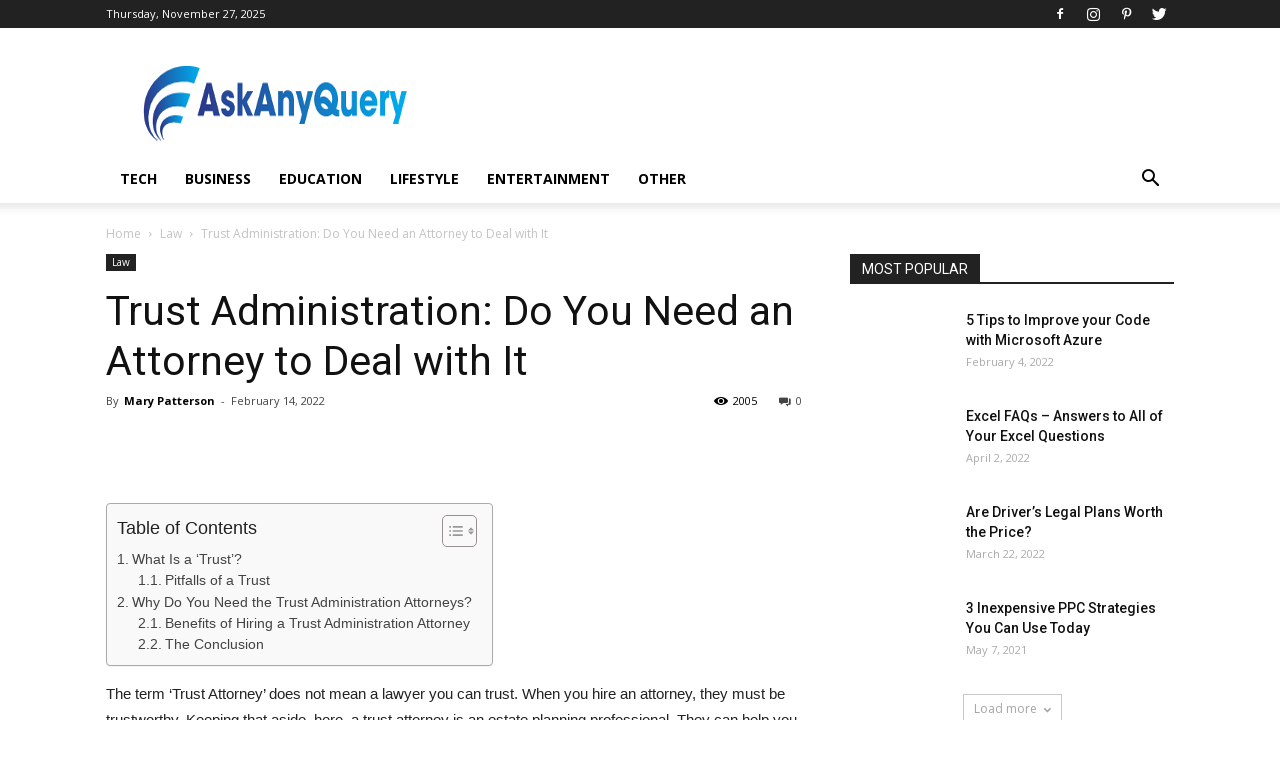

--- FILE ---
content_type: text/html; charset=UTF-8
request_url: https://askanyquery.com/trust-administration-do-you-need-an-attorney-to-deal-with-it/
body_size: 29988
content:
<!doctype html >
<!--[if IE 8]>    <html class="ie8" lang="en"> <![endif]-->
<!--[if IE 9]>    <html class="ie9" lang="en"> <![endif]-->
<!--[if gt IE 8]><!--> <html lang="en-US"> <!--<![endif]-->
<head><meta http-equiv="Content-Type" content="text/html; charset=utf-8"><script>if(navigator.userAgent.match(/MSIE|Internet Explorer/i)||navigator.userAgent.match(/Trident\/7\..*?rv:11/i)){var href=document.location.href;if(!href.match(/[?&]nowprocket/)){if(href.indexOf("?")==-1){if(href.indexOf("#")==-1){document.location.href=href+"?nowprocket=1"}else{document.location.href=href.replace("#","?nowprocket=1#")}}else{if(href.indexOf("#")==-1){document.location.href=href+"&nowprocket=1"}else{document.location.href=href.replace("#","&nowprocket=1#")}}}}</script><script>class RocketLazyLoadScripts{constructor(){this.v="1.2.3",this.triggerEvents=["keydown","mousedown","mousemove","touchmove","touchstart","touchend","wheel"],this.userEventHandler=this._triggerListener.bind(this),this.touchStartHandler=this._onTouchStart.bind(this),this.touchMoveHandler=this._onTouchMove.bind(this),this.touchEndHandler=this._onTouchEnd.bind(this),this.clickHandler=this._onClick.bind(this),this.interceptedClicks=[],window.addEventListener("pageshow",t=>{this.persisted=t.persisted}),window.addEventListener("DOMContentLoaded",()=>{this._preconnect3rdParties()}),this.delayedScripts={normal:[],async:[],defer:[]},this.trash=[],this.allJQueries=[]}_addUserInteractionListener(t){if(document.hidden){t._triggerListener();return}this.triggerEvents.forEach(e=>window.addEventListener(e,t.userEventHandler,{passive:!0})),window.addEventListener("touchstart",t.touchStartHandler,{passive:!0}),window.addEventListener("mousedown",t.touchStartHandler),document.addEventListener("visibilitychange",t.userEventHandler)}_removeUserInteractionListener(){this.triggerEvents.forEach(t=>window.removeEventListener(t,this.userEventHandler,{passive:!0})),document.removeEventListener("visibilitychange",this.userEventHandler)}_onTouchStart(t){"HTML"!==t.target.tagName&&(window.addEventListener("touchend",this.touchEndHandler),window.addEventListener("mouseup",this.touchEndHandler),window.addEventListener("touchmove",this.touchMoveHandler,{passive:!0}),window.addEventListener("mousemove",this.touchMoveHandler),t.target.addEventListener("click",this.clickHandler),this._renameDOMAttribute(t.target,"onclick","rocket-onclick"),this._pendingClickStarted())}_onTouchMove(t){window.removeEventListener("touchend",this.touchEndHandler),window.removeEventListener("mouseup",this.touchEndHandler),window.removeEventListener("touchmove",this.touchMoveHandler,{passive:!0}),window.removeEventListener("mousemove",this.touchMoveHandler),t.target.removeEventListener("click",this.clickHandler),this._renameDOMAttribute(t.target,"rocket-onclick","onclick"),this._pendingClickFinished()}_onTouchEnd(t){window.removeEventListener("touchend",this.touchEndHandler),window.removeEventListener("mouseup",this.touchEndHandler),window.removeEventListener("touchmove",this.touchMoveHandler,{passive:!0}),window.removeEventListener("mousemove",this.touchMoveHandler)}_onClick(t){t.target.removeEventListener("click",this.clickHandler),this._renameDOMAttribute(t.target,"rocket-onclick","onclick"),this.interceptedClicks.push(t),t.preventDefault(),t.stopPropagation(),t.stopImmediatePropagation(),this._pendingClickFinished()}_replayClicks(){window.removeEventListener("touchstart",this.touchStartHandler,{passive:!0}),window.removeEventListener("mousedown",this.touchStartHandler),this.interceptedClicks.forEach(t=>{t.target.dispatchEvent(new MouseEvent("click",{view:t.view,bubbles:!0,cancelable:!0}))})}_waitForPendingClicks(){return new Promise(t=>{this._isClickPending?this._pendingClickFinished=t:t()})}_pendingClickStarted(){this._isClickPending=!0}_pendingClickFinished(){this._isClickPending=!1}_renameDOMAttribute(t,e,r){t.hasAttribute&&t.hasAttribute(e)&&(event.target.setAttribute(r,event.target.getAttribute(e)),event.target.removeAttribute(e))}_triggerListener(){this._removeUserInteractionListener(this),"loading"===document.readyState?document.addEventListener("DOMContentLoaded",this._loadEverythingNow.bind(this)):this._loadEverythingNow()}_preconnect3rdParties(){let t=[];document.querySelectorAll("script[type=rocketlazyloadscript]").forEach(e=>{if(e.hasAttribute("src")){let r=new URL(e.src).origin;r!==location.origin&&t.push({src:r,crossOrigin:e.crossOrigin||"module"===e.getAttribute("data-rocket-type")})}}),t=[...new Map(t.map(t=>[JSON.stringify(t),t])).values()],this._batchInjectResourceHints(t,"preconnect")}async _loadEverythingNow(){this.lastBreath=Date.now(),this._delayEventListeners(this),this._delayJQueryReady(this),this._handleDocumentWrite(),this._registerAllDelayedScripts(),this._preloadAllScripts(),await this._loadScriptsFromList(this.delayedScripts.normal),await this._loadScriptsFromList(this.delayedScripts.defer),await this._loadScriptsFromList(this.delayedScripts.async);try{await this._triggerDOMContentLoaded(),await this._triggerWindowLoad()}catch(t){console.error(t)}window.dispatchEvent(new Event("rocket-allScriptsLoaded")),this._waitForPendingClicks().then(()=>{this._replayClicks()}),this._emptyTrash()}_registerAllDelayedScripts(){document.querySelectorAll("script[type=rocketlazyloadscript]").forEach(t=>{t.hasAttribute("data-rocket-src")?t.hasAttribute("async")&&!1!==t.async?this.delayedScripts.async.push(t):t.hasAttribute("defer")&&!1!==t.defer||"module"===t.getAttribute("data-rocket-type")?this.delayedScripts.defer.push(t):this.delayedScripts.normal.push(t):this.delayedScripts.normal.push(t)})}async _transformScript(t){return new Promise((await this._littleBreath(),navigator.userAgent.indexOf("Firefox/")>0||""===navigator.vendor)?e=>{let r=document.createElement("script");[...t.attributes].forEach(t=>{let e=t.nodeName;"type"!==e&&("data-rocket-type"===e&&(e="type"),"data-rocket-src"===e&&(e="src"),r.setAttribute(e,t.nodeValue))}),t.text&&(r.text=t.text),r.hasAttribute("src")?(r.addEventListener("load",e),r.addEventListener("error",e)):(r.text=t.text,e());try{t.parentNode.replaceChild(r,t)}catch(i){e()}}:async e=>{function r(){t.setAttribute("data-rocket-status","failed"),e()}try{let i=t.getAttribute("data-rocket-type"),n=t.getAttribute("data-rocket-src");t.text,i?(t.type=i,t.removeAttribute("data-rocket-type")):t.removeAttribute("type"),t.addEventListener("load",function r(){t.setAttribute("data-rocket-status","executed"),e()}),t.addEventListener("error",r),n?(t.removeAttribute("data-rocket-src"),t.src=n):t.src="data:text/javascript;base64,"+window.btoa(unescape(encodeURIComponent(t.text)))}catch(s){r()}})}async _loadScriptsFromList(t){let e=t.shift();return e&&e.isConnected?(await this._transformScript(e),this._loadScriptsFromList(t)):Promise.resolve()}_preloadAllScripts(){this._batchInjectResourceHints([...this.delayedScripts.normal,...this.delayedScripts.defer,...this.delayedScripts.async],"preload")}_batchInjectResourceHints(t,e){var r=document.createDocumentFragment();t.forEach(t=>{let i=t.getAttribute&&t.getAttribute("data-rocket-src")||t.src;if(i){let n=document.createElement("link");n.href=i,n.rel=e,"preconnect"!==e&&(n.as="script"),t.getAttribute&&"module"===t.getAttribute("data-rocket-type")&&(n.crossOrigin=!0),t.crossOrigin&&(n.crossOrigin=t.crossOrigin),t.integrity&&(n.integrity=t.integrity),r.appendChild(n),this.trash.push(n)}}),document.head.appendChild(r)}_delayEventListeners(t){let e={};function r(t,r){!function t(r){!e[r]&&(e[r]={originalFunctions:{add:r.addEventListener,remove:r.removeEventListener},eventsToRewrite:[]},r.addEventListener=function(){arguments[0]=i(arguments[0]),e[r].originalFunctions.add.apply(r,arguments)},r.removeEventListener=function(){arguments[0]=i(arguments[0]),e[r].originalFunctions.remove.apply(r,arguments)});function i(t){return e[r].eventsToRewrite.indexOf(t)>=0?"rocket-"+t:t}}(t),e[t].eventsToRewrite.push(r)}function i(t,e){let r=t[e];Object.defineProperty(t,e,{get:()=>r||function(){},set(i){t["rocket"+e]=r=i}})}r(document,"DOMContentLoaded"),r(window,"DOMContentLoaded"),r(window,"load"),r(window,"pageshow"),r(document,"readystatechange"),i(document,"onreadystatechange"),i(window,"onload"),i(window,"onpageshow")}_delayJQueryReady(t){let e;function r(r){if(r&&r.fn&&!t.allJQueries.includes(r)){r.fn.ready=r.fn.init.prototype.ready=function(e){return t.domReadyFired?e.bind(document)(r):document.addEventListener("rocket-DOMContentLoaded",()=>e.bind(document)(r)),r([])};let i=r.fn.on;r.fn.on=r.fn.init.prototype.on=function(){if(this[0]===window){function t(t){return t.split(" ").map(t=>"load"===t||0===t.indexOf("load.")?"rocket-jquery-load":t).join(" ")}"string"==typeof arguments[0]||arguments[0]instanceof String?arguments[0]=t(arguments[0]):"object"==typeof arguments[0]&&Object.keys(arguments[0]).forEach(e=>{let r=arguments[0][e];delete arguments[0][e],arguments[0][t(e)]=r})}return i.apply(this,arguments),this},t.allJQueries.push(r)}e=r}r(window.jQuery),Object.defineProperty(window,"jQuery",{get:()=>e,set(t){r(t)}})}async _triggerDOMContentLoaded(){this.domReadyFired=!0,await this._littleBreath(),document.dispatchEvent(new Event("rocket-DOMContentLoaded")),await this._littleBreath(),window.dispatchEvent(new Event("rocket-DOMContentLoaded")),await this._littleBreath(),document.dispatchEvent(new Event("rocket-readystatechange")),await this._littleBreath(),document.rocketonreadystatechange&&document.rocketonreadystatechange()}async _triggerWindowLoad(){await this._littleBreath(),window.dispatchEvent(new Event("rocket-load")),await this._littleBreath(),window.rocketonload&&window.rocketonload(),await this._littleBreath(),this.allJQueries.forEach(t=>t(window).trigger("rocket-jquery-load")),await this._littleBreath();let t=new Event("rocket-pageshow");t.persisted=this.persisted,window.dispatchEvent(t),await this._littleBreath(),window.rocketonpageshow&&window.rocketonpageshow({persisted:this.persisted})}_handleDocumentWrite(){let t=new Map;document.write=document.writeln=function(e){let r=document.currentScript;r||console.error("WPRocket unable to document.write this: "+e);let i=document.createRange(),n=r.parentElement,s=t.get(r);void 0===s&&(s=r.nextSibling,t.set(r,s));let a=document.createDocumentFragment();i.setStart(a,0),a.appendChild(i.createContextualFragment(e)),n.insertBefore(a,s)}}async _littleBreath(){Date.now()-this.lastBreath>45&&(await this._requestAnimFrame(),this.lastBreath=Date.now())}async _requestAnimFrame(){return document.hidden?new Promise(t=>setTimeout(t)):new Promise(t=>requestAnimationFrame(t))}_emptyTrash(){this.trash.forEach(t=>t.remove())}static run(){let t=new RocketLazyLoadScripts;t._addUserInteractionListener(t)}}RocketLazyLoadScripts.run();</script>
    <title>Trust Administration: Do You Need an Attorney to Deal with It</title>
    <meta name="viewport" content="width=device-width, initial-scale=1.0">
    <link rel="pingback" href="https://askanyquery.com/xmlrpc.php" />
    <meta name='robots' content='index, follow, max-image-preview:large, max-snippet:-1, max-video-preview:-1' />
<meta property="og:image" content="https://askanyquery.com/wp-content/uploads/2022/02/Trust-Administration-Do-You-Need-an-Attorney-to-Deal-with-It.jpg" /><link rel="icon" type="image/png" href="https://askanyquery.com/wp-content/uploads/2019/10/favicon.png">
	<!-- This site is optimized with the Yoast SEO plugin v20.11 - https://yoast.com/wordpress/plugins/seo/ -->
	<link rel="canonical" href="https://askanyquery.com/trust-administration-do-you-need-an-attorney-to-deal-with-it/" />
	<meta property="og:locale" content="en_US" />
	<meta property="og:type" content="article" />
	<meta property="og:title" content="Trust Administration: Do You Need an Attorney to Deal with It" />
	<meta property="og:description" content="The term ‘Trust Attorney’ does not mean a lawyer you can trust. When you hire an attorney, they must be trustworthy. Keeping that aside, here, a trust attorney is an estate planning professional. They can help you with the paperwork to undertake or set up a new trust for your estate. Did you lose someone [&hellip;]" />
	<meta property="og:url" content="https://askanyquery.com/trust-administration-do-you-need-an-attorney-to-deal-with-it/" />
	<meta property="og:site_name" content="AskAnyQuery.com" />
	<meta property="article:published_time" content="2022-02-14T19:31:48+00:00" />
	<meta property="article:modified_time" content="2022-02-17T19:32:23+00:00" />
	<meta property="og:image" content="https://askanyquery.com/wp-content/uploads/2022/02/Trust-Administration-Do-You-Need-an-Attorney-to-Deal-with-It.jpg" />
	<meta property="og:image:width" content="560" />
	<meta property="og:image:height" content="315" />
	<meta property="og:image:type" content="image/jpeg" />
	<meta name="author" content="Mary Patterson" />
	<meta name="twitter:card" content="summary_large_image" />
	<meta name="twitter:label1" content="Written by" />
	<meta name="twitter:data1" content="Mary Patterson" />
	<meta name="twitter:label2" content="Est. reading time" />
	<meta name="twitter:data2" content="3 minutes" />
	<script type="application/ld+json" class="yoast-schema-graph">{"@context":"https://schema.org","@graph":[{"@type":"WebPage","@id":"https://askanyquery.com/trust-administration-do-you-need-an-attorney-to-deal-with-it/","url":"https://askanyquery.com/trust-administration-do-you-need-an-attorney-to-deal-with-it/","name":"Trust Administration: Do You Need an Attorney to Deal with It","isPartOf":{"@id":"https://askanyquery.com/#website"},"primaryImageOfPage":{"@id":"https://askanyquery.com/trust-administration-do-you-need-an-attorney-to-deal-with-it/#primaryimage"},"image":{"@id":"https://askanyquery.com/trust-administration-do-you-need-an-attorney-to-deal-with-it/#primaryimage"},"thumbnailUrl":"https://askanyquery.com/wp-content/uploads/2022/02/Trust-Administration-Do-You-Need-an-Attorney-to-Deal-with-It.jpg","datePublished":"2022-02-14T19:31:48+00:00","dateModified":"2022-02-17T19:32:23+00:00","author":{"@id":"https://askanyquery.com/#/schema/person/db5c23f660701c125394f1b6bf4472ba"},"breadcrumb":{"@id":"https://askanyquery.com/trust-administration-do-you-need-an-attorney-to-deal-with-it/#breadcrumb"},"inLanguage":"en-US","potentialAction":[{"@type":"ReadAction","target":["https://askanyquery.com/trust-administration-do-you-need-an-attorney-to-deal-with-it/"]}]},{"@type":"ImageObject","inLanguage":"en-US","@id":"https://askanyquery.com/trust-administration-do-you-need-an-attorney-to-deal-with-it/#primaryimage","url":"https://askanyquery.com/wp-content/uploads/2022/02/Trust-Administration-Do-You-Need-an-Attorney-to-Deal-with-It.jpg","contentUrl":"https://askanyquery.com/wp-content/uploads/2022/02/Trust-Administration-Do-You-Need-an-Attorney-to-Deal-with-It.jpg","width":560,"height":315,"caption":"Trust Administration - Do You Need an Attorney to Deal with It"},{"@type":"BreadcrumbList","@id":"https://askanyquery.com/trust-administration-do-you-need-an-attorney-to-deal-with-it/#breadcrumb","itemListElement":[{"@type":"ListItem","position":1,"name":"Home","item":"https://askanyquery.com/"},{"@type":"ListItem","position":2,"name":"Trust Administration: Do You Need an Attorney to Deal with It"}]},{"@type":"WebSite","@id":"https://askanyquery.com/#website","url":"https://askanyquery.com/","name":"AskAnyQuery.com","description":"","potentialAction":[{"@type":"SearchAction","target":{"@type":"EntryPoint","urlTemplate":"https://askanyquery.com/?s={search_term_string}"},"query-input":"required name=search_term_string"}],"inLanguage":"en-US"},{"@type":"Person","@id":"https://askanyquery.com/#/schema/person/db5c23f660701c125394f1b6bf4472ba","name":"Mary Patterson","image":{"@type":"ImageObject","inLanguage":"en-US","@id":"https://askanyquery.com/#/schema/person/image/","url":"https://secure.gravatar.com/avatar/173426cf0fc698616becb5a8a21c1380?s=96&d=mm&r=g","contentUrl":"https://secure.gravatar.com/avatar/173426cf0fc698616becb5a8a21c1380?s=96&d=mm&r=g","caption":"Mary Patterson"},"description":"Mary Patterson is a blogger and content community manager at Askanyquery.com. She has rich experience in content marketing and distribution. Moreover, follow her blog to get the latest updates."}]}</script>
	<!-- / Yoast SEO plugin. -->


<link rel='dns-prefetch' href='//fonts.googleapis.com' />
<link rel="alternate" type="application/rss+xml" title="AskAnyQuery.com &raquo; Feed" href="https://askanyquery.com/feed/" />
<link rel="alternate" type="application/rss+xml" title="AskAnyQuery.com &raquo; Comments Feed" href="https://askanyquery.com/comments/feed/" />
<script type="rocketlazyloadscript" data-rocket-type="text/javascript">
window._wpemojiSettings = {"baseUrl":"https:\/\/s.w.org\/images\/core\/emoji\/14.0.0\/72x72\/","ext":".png","svgUrl":"https:\/\/s.w.org\/images\/core\/emoji\/14.0.0\/svg\/","svgExt":".svg","source":{"concatemoji":"https:\/\/askanyquery.com\/wp-includes\/js\/wp-emoji-release.min.js?ver=6.2.8"}};
/*! This file is auto-generated */
!function(e,a,t){var n,r,o,i=a.createElement("canvas"),p=i.getContext&&i.getContext("2d");function s(e,t){p.clearRect(0,0,i.width,i.height),p.fillText(e,0,0);e=i.toDataURL();return p.clearRect(0,0,i.width,i.height),p.fillText(t,0,0),e===i.toDataURL()}function c(e){var t=a.createElement("script");t.src=e,t.defer=t.type="text/javascript",a.getElementsByTagName("head")[0].appendChild(t)}for(o=Array("flag","emoji"),t.supports={everything:!0,everythingExceptFlag:!0},r=0;r<o.length;r++)t.supports[o[r]]=function(e){if(p&&p.fillText)switch(p.textBaseline="top",p.font="600 32px Arial",e){case"flag":return s("\ud83c\udff3\ufe0f\u200d\u26a7\ufe0f","\ud83c\udff3\ufe0f\u200b\u26a7\ufe0f")?!1:!s("\ud83c\uddfa\ud83c\uddf3","\ud83c\uddfa\u200b\ud83c\uddf3")&&!s("\ud83c\udff4\udb40\udc67\udb40\udc62\udb40\udc65\udb40\udc6e\udb40\udc67\udb40\udc7f","\ud83c\udff4\u200b\udb40\udc67\u200b\udb40\udc62\u200b\udb40\udc65\u200b\udb40\udc6e\u200b\udb40\udc67\u200b\udb40\udc7f");case"emoji":return!s("\ud83e\udef1\ud83c\udffb\u200d\ud83e\udef2\ud83c\udfff","\ud83e\udef1\ud83c\udffb\u200b\ud83e\udef2\ud83c\udfff")}return!1}(o[r]),t.supports.everything=t.supports.everything&&t.supports[o[r]],"flag"!==o[r]&&(t.supports.everythingExceptFlag=t.supports.everythingExceptFlag&&t.supports[o[r]]);t.supports.everythingExceptFlag=t.supports.everythingExceptFlag&&!t.supports.flag,t.DOMReady=!1,t.readyCallback=function(){t.DOMReady=!0},t.supports.everything||(n=function(){t.readyCallback()},a.addEventListener?(a.addEventListener("DOMContentLoaded",n,!1),e.addEventListener("load",n,!1)):(e.attachEvent("onload",n),a.attachEvent("onreadystatechange",function(){"complete"===a.readyState&&t.readyCallback()})),(e=t.source||{}).concatemoji?c(e.concatemoji):e.wpemoji&&e.twemoji&&(c(e.twemoji),c(e.wpemoji)))}(window,document,window._wpemojiSettings);
</script>
<style type="text/css">
img.wp-smiley,
img.emoji {
	display: inline !important;
	border: none !important;
	box-shadow: none !important;
	height: 1em !important;
	width: 1em !important;
	margin: 0 0.07em !important;
	vertical-align: -0.1em !important;
	background: none !important;
	padding: 0 !important;
}
</style>
	<link rel='stylesheet' id='wp-block-library-css' href='https://askanyquery.com/wp-includes/css/dist/block-library/style.min.css?ver=6.2.8' type='text/css' media='all' />
<link rel='stylesheet' id='classic-theme-styles-css' href='https://askanyquery.com/wp-includes/css/classic-themes.min.css?ver=6.2.8' type='text/css' media='all' />
<style id='global-styles-inline-css' type='text/css'>
body{--wp--preset--color--black: #000000;--wp--preset--color--cyan-bluish-gray: #abb8c3;--wp--preset--color--white: #ffffff;--wp--preset--color--pale-pink: #f78da7;--wp--preset--color--vivid-red: #cf2e2e;--wp--preset--color--luminous-vivid-orange: #ff6900;--wp--preset--color--luminous-vivid-amber: #fcb900;--wp--preset--color--light-green-cyan: #7bdcb5;--wp--preset--color--vivid-green-cyan: #00d084;--wp--preset--color--pale-cyan-blue: #8ed1fc;--wp--preset--color--vivid-cyan-blue: #0693e3;--wp--preset--color--vivid-purple: #9b51e0;--wp--preset--gradient--vivid-cyan-blue-to-vivid-purple: linear-gradient(135deg,rgba(6,147,227,1) 0%,rgb(155,81,224) 100%);--wp--preset--gradient--light-green-cyan-to-vivid-green-cyan: linear-gradient(135deg,rgb(122,220,180) 0%,rgb(0,208,130) 100%);--wp--preset--gradient--luminous-vivid-amber-to-luminous-vivid-orange: linear-gradient(135deg,rgba(252,185,0,1) 0%,rgba(255,105,0,1) 100%);--wp--preset--gradient--luminous-vivid-orange-to-vivid-red: linear-gradient(135deg,rgba(255,105,0,1) 0%,rgb(207,46,46) 100%);--wp--preset--gradient--very-light-gray-to-cyan-bluish-gray: linear-gradient(135deg,rgb(238,238,238) 0%,rgb(169,184,195) 100%);--wp--preset--gradient--cool-to-warm-spectrum: linear-gradient(135deg,rgb(74,234,220) 0%,rgb(151,120,209) 20%,rgb(207,42,186) 40%,rgb(238,44,130) 60%,rgb(251,105,98) 80%,rgb(254,248,76) 100%);--wp--preset--gradient--blush-light-purple: linear-gradient(135deg,rgb(255,206,236) 0%,rgb(152,150,240) 100%);--wp--preset--gradient--blush-bordeaux: linear-gradient(135deg,rgb(254,205,165) 0%,rgb(254,45,45) 50%,rgb(107,0,62) 100%);--wp--preset--gradient--luminous-dusk: linear-gradient(135deg,rgb(255,203,112) 0%,rgb(199,81,192) 50%,rgb(65,88,208) 100%);--wp--preset--gradient--pale-ocean: linear-gradient(135deg,rgb(255,245,203) 0%,rgb(182,227,212) 50%,rgb(51,167,181) 100%);--wp--preset--gradient--electric-grass: linear-gradient(135deg,rgb(202,248,128) 0%,rgb(113,206,126) 100%);--wp--preset--gradient--midnight: linear-gradient(135deg,rgb(2,3,129) 0%,rgb(40,116,252) 100%);--wp--preset--duotone--dark-grayscale: url('#wp-duotone-dark-grayscale');--wp--preset--duotone--grayscale: url('#wp-duotone-grayscale');--wp--preset--duotone--purple-yellow: url('#wp-duotone-purple-yellow');--wp--preset--duotone--blue-red: url('#wp-duotone-blue-red');--wp--preset--duotone--midnight: url('#wp-duotone-midnight');--wp--preset--duotone--magenta-yellow: url('#wp-duotone-magenta-yellow');--wp--preset--duotone--purple-green: url('#wp-duotone-purple-green');--wp--preset--duotone--blue-orange: url('#wp-duotone-blue-orange');--wp--preset--font-size--small: 13px;--wp--preset--font-size--medium: 20px;--wp--preset--font-size--large: 36px;--wp--preset--font-size--x-large: 42px;--wp--preset--spacing--20: 0.44rem;--wp--preset--spacing--30: 0.67rem;--wp--preset--spacing--40: 1rem;--wp--preset--spacing--50: 1.5rem;--wp--preset--spacing--60: 2.25rem;--wp--preset--spacing--70: 3.38rem;--wp--preset--spacing--80: 5.06rem;--wp--preset--shadow--natural: 6px 6px 9px rgba(0, 0, 0, 0.2);--wp--preset--shadow--deep: 12px 12px 50px rgba(0, 0, 0, 0.4);--wp--preset--shadow--sharp: 6px 6px 0px rgba(0, 0, 0, 0.2);--wp--preset--shadow--outlined: 6px 6px 0px -3px rgba(255, 255, 255, 1), 6px 6px rgba(0, 0, 0, 1);--wp--preset--shadow--crisp: 6px 6px 0px rgba(0, 0, 0, 1);}:where(.is-layout-flex){gap: 0.5em;}body .is-layout-flow > .alignleft{float: left;margin-inline-start: 0;margin-inline-end: 2em;}body .is-layout-flow > .alignright{float: right;margin-inline-start: 2em;margin-inline-end: 0;}body .is-layout-flow > .aligncenter{margin-left: auto !important;margin-right: auto !important;}body .is-layout-constrained > .alignleft{float: left;margin-inline-start: 0;margin-inline-end: 2em;}body .is-layout-constrained > .alignright{float: right;margin-inline-start: 2em;margin-inline-end: 0;}body .is-layout-constrained > .aligncenter{margin-left: auto !important;margin-right: auto !important;}body .is-layout-constrained > :where(:not(.alignleft):not(.alignright):not(.alignfull)){max-width: var(--wp--style--global--content-size);margin-left: auto !important;margin-right: auto !important;}body .is-layout-constrained > .alignwide{max-width: var(--wp--style--global--wide-size);}body .is-layout-flex{display: flex;}body .is-layout-flex{flex-wrap: wrap;align-items: center;}body .is-layout-flex > *{margin: 0;}:where(.wp-block-columns.is-layout-flex){gap: 2em;}.has-black-color{color: var(--wp--preset--color--black) !important;}.has-cyan-bluish-gray-color{color: var(--wp--preset--color--cyan-bluish-gray) !important;}.has-white-color{color: var(--wp--preset--color--white) !important;}.has-pale-pink-color{color: var(--wp--preset--color--pale-pink) !important;}.has-vivid-red-color{color: var(--wp--preset--color--vivid-red) !important;}.has-luminous-vivid-orange-color{color: var(--wp--preset--color--luminous-vivid-orange) !important;}.has-luminous-vivid-amber-color{color: var(--wp--preset--color--luminous-vivid-amber) !important;}.has-light-green-cyan-color{color: var(--wp--preset--color--light-green-cyan) !important;}.has-vivid-green-cyan-color{color: var(--wp--preset--color--vivid-green-cyan) !important;}.has-pale-cyan-blue-color{color: var(--wp--preset--color--pale-cyan-blue) !important;}.has-vivid-cyan-blue-color{color: var(--wp--preset--color--vivid-cyan-blue) !important;}.has-vivid-purple-color{color: var(--wp--preset--color--vivid-purple) !important;}.has-black-background-color{background-color: var(--wp--preset--color--black) !important;}.has-cyan-bluish-gray-background-color{background-color: var(--wp--preset--color--cyan-bluish-gray) !important;}.has-white-background-color{background-color: var(--wp--preset--color--white) !important;}.has-pale-pink-background-color{background-color: var(--wp--preset--color--pale-pink) !important;}.has-vivid-red-background-color{background-color: var(--wp--preset--color--vivid-red) !important;}.has-luminous-vivid-orange-background-color{background-color: var(--wp--preset--color--luminous-vivid-orange) !important;}.has-luminous-vivid-amber-background-color{background-color: var(--wp--preset--color--luminous-vivid-amber) !important;}.has-light-green-cyan-background-color{background-color: var(--wp--preset--color--light-green-cyan) !important;}.has-vivid-green-cyan-background-color{background-color: var(--wp--preset--color--vivid-green-cyan) !important;}.has-pale-cyan-blue-background-color{background-color: var(--wp--preset--color--pale-cyan-blue) !important;}.has-vivid-cyan-blue-background-color{background-color: var(--wp--preset--color--vivid-cyan-blue) !important;}.has-vivid-purple-background-color{background-color: var(--wp--preset--color--vivid-purple) !important;}.has-black-border-color{border-color: var(--wp--preset--color--black) !important;}.has-cyan-bluish-gray-border-color{border-color: var(--wp--preset--color--cyan-bluish-gray) !important;}.has-white-border-color{border-color: var(--wp--preset--color--white) !important;}.has-pale-pink-border-color{border-color: var(--wp--preset--color--pale-pink) !important;}.has-vivid-red-border-color{border-color: var(--wp--preset--color--vivid-red) !important;}.has-luminous-vivid-orange-border-color{border-color: var(--wp--preset--color--luminous-vivid-orange) !important;}.has-luminous-vivid-amber-border-color{border-color: var(--wp--preset--color--luminous-vivid-amber) !important;}.has-light-green-cyan-border-color{border-color: var(--wp--preset--color--light-green-cyan) !important;}.has-vivid-green-cyan-border-color{border-color: var(--wp--preset--color--vivid-green-cyan) !important;}.has-pale-cyan-blue-border-color{border-color: var(--wp--preset--color--pale-cyan-blue) !important;}.has-vivid-cyan-blue-border-color{border-color: var(--wp--preset--color--vivid-cyan-blue) !important;}.has-vivid-purple-border-color{border-color: var(--wp--preset--color--vivid-purple) !important;}.has-vivid-cyan-blue-to-vivid-purple-gradient-background{background: var(--wp--preset--gradient--vivid-cyan-blue-to-vivid-purple) !important;}.has-light-green-cyan-to-vivid-green-cyan-gradient-background{background: var(--wp--preset--gradient--light-green-cyan-to-vivid-green-cyan) !important;}.has-luminous-vivid-amber-to-luminous-vivid-orange-gradient-background{background: var(--wp--preset--gradient--luminous-vivid-amber-to-luminous-vivid-orange) !important;}.has-luminous-vivid-orange-to-vivid-red-gradient-background{background: var(--wp--preset--gradient--luminous-vivid-orange-to-vivid-red) !important;}.has-very-light-gray-to-cyan-bluish-gray-gradient-background{background: var(--wp--preset--gradient--very-light-gray-to-cyan-bluish-gray) !important;}.has-cool-to-warm-spectrum-gradient-background{background: var(--wp--preset--gradient--cool-to-warm-spectrum) !important;}.has-blush-light-purple-gradient-background{background: var(--wp--preset--gradient--blush-light-purple) !important;}.has-blush-bordeaux-gradient-background{background: var(--wp--preset--gradient--blush-bordeaux) !important;}.has-luminous-dusk-gradient-background{background: var(--wp--preset--gradient--luminous-dusk) !important;}.has-pale-ocean-gradient-background{background: var(--wp--preset--gradient--pale-ocean) !important;}.has-electric-grass-gradient-background{background: var(--wp--preset--gradient--electric-grass) !important;}.has-midnight-gradient-background{background: var(--wp--preset--gradient--midnight) !important;}.has-small-font-size{font-size: var(--wp--preset--font-size--small) !important;}.has-medium-font-size{font-size: var(--wp--preset--font-size--medium) !important;}.has-large-font-size{font-size: var(--wp--preset--font-size--large) !important;}.has-x-large-font-size{font-size: var(--wp--preset--font-size--x-large) !important;}
.wp-block-navigation a:where(:not(.wp-element-button)){color: inherit;}
:where(.wp-block-columns.is-layout-flex){gap: 2em;}
.wp-block-pullquote{font-size: 1.5em;line-height: 1.6;}
</style>
<link rel='stylesheet' id='ez-toc-css' href='https://askanyquery.com/wp-content/plugins/easy-table-of-contents/assets/css/screen.min.css?ver=2.0.56.1' type='text/css' media='all' />
<style id='ez-toc-inline-css' type='text/css'>
div#ez-toc-container .ez-toc-title {font-size: 120%;}div#ez-toc-container .ez-toc-title {font-weight: 500;}div#ez-toc-container ul li {font-size: 95%;}div#ez-toc-container nav ul ul li ul li {font-size: 90%!important;}
.ez-toc-container-direction {direction: ltr;}.ez-toc-counter ul{counter-reset: item ;}.ez-toc-counter nav ul li a::before {content: counters(item, ".", decimal) ". ";display: inline-block;counter-increment: item;flex-grow: 0;flex-shrink: 0;margin-right: .2em; float: left; }.ez-toc-widget-direction {direction: ltr;}.ez-toc-widget-container ul{counter-reset: item ;}.ez-toc-widget-container nav ul li a::before {content: counters(item, ".", decimal) ". ";display: inline-block;counter-increment: item;flex-grow: 0;flex-shrink: 0;margin-right: .2em; float: left; }
</style>
<link rel='stylesheet' id='google-fonts-style-css' href='https://fonts.googleapis.com/css?family=Open+Sans%3A300italic%2C400%2C400italic%2C600%2C600italic%2C700%7CRoboto%3A300%2C400%2C400italic%2C500%2C500italic%2C700%2C900&#038;ver=8.8.1' type='text/css' media='all' />
<link data-minify="1" rel='stylesheet' id='tablepress-default-css' href='https://askanyquery.com/wp-content/cache/min/1/wp-content/plugins/tablepress/css/build/default.css?ver=1701340391' type='text/css' media='all' />
<link data-minify="1" rel='stylesheet' id='js_composer_front-css' href='https://askanyquery.com/wp-content/cache/min/1/wp-content/plugins/js_composer/assets/css/js_composer.min.css?ver=1701340391' type='text/css' media='all' />
<link data-minify="1" rel='stylesheet' id='td-theme-css' href='https://askanyquery.com/wp-content/cache/min/1/wp-content/themes/Newspaper/style.css?ver=1701340391' type='text/css' media='all' />
<style id='rocket-lazyload-inline-css' type='text/css'>
.rll-youtube-player{position:relative;padding-bottom:56.23%;height:0;overflow:hidden;max-width:100%;}.rll-youtube-player:focus-within{outline: 2px solid currentColor;outline-offset: 5px;}.rll-youtube-player iframe{position:absolute;top:0;left:0;width:100%;height:100%;z-index:100;background:0 0}.rll-youtube-player img{bottom:0;display:block;left:0;margin:auto;max-width:100%;width:100%;position:absolute;right:0;top:0;border:none;height:auto;-webkit-transition:.4s all;-moz-transition:.4s all;transition:.4s all}.rll-youtube-player img:hover{-webkit-filter:brightness(75%)}.rll-youtube-player .play{height:100%;width:100%;left:0;top:0;position:absolute;background:url(https://askanyquery.com/wp-content/plugins/wp-rocket/assets/img/youtube.png) no-repeat center;background-color: transparent !important;cursor:pointer;border:none;}
</style>
<script type="rocketlazyloadscript" data-rocket-type='text/javascript' data-rocket-src='https://askanyquery.com/wp-includes/js/jquery/jquery.min.js?ver=3.6.4' id='jquery-core-js' defer></script>
<script type="rocketlazyloadscript" data-rocket-type='text/javascript' data-rocket-src='https://askanyquery.com/wp-includes/js/jquery/jquery-migrate.min.js?ver=3.4.0' id='jquery-migrate-js' defer></script>
<link rel="https://api.w.org/" href="https://askanyquery.com/wp-json/" /><link rel="alternate" type="application/json" href="https://askanyquery.com/wp-json/wp/v2/posts/4997" /><link rel="EditURI" type="application/rsd+xml" title="RSD" href="https://askanyquery.com/xmlrpc.php?rsd" />
<link rel="wlwmanifest" type="application/wlwmanifest+xml" href="https://askanyquery.com/wp-includes/wlwmanifest.xml" />
<meta name="generator" content="WordPress 6.2.8" />
<link rel='shortlink' href='https://askanyquery.com/?p=4997' />
<link rel="alternate" type="application/json+oembed" href="https://askanyquery.com/wp-json/oembed/1.0/embed?url=https%3A%2F%2Faskanyquery.com%2Ftrust-administration-do-you-need-an-attorney-to-deal-with-it%2F" />
<link rel="alternate" type="text/xml+oembed" href="https://askanyquery.com/wp-json/oembed/1.0/embed?url=https%3A%2F%2Faskanyquery.com%2Ftrust-administration-do-you-need-an-attorney-to-deal-with-it%2F&#038;format=xml" />
		<script>
			document.documentElement.className = document.documentElement.className.replace( 'no-js', 'js' );
		</script>
				<style>
			.no-js img.lazyload { display: none; }
			figure.wp-block-image img.lazyloading { min-width: 150px; }
							.lazyload, .lazyloading { opacity: 0; }
				.lazyloaded {
					opacity: 1;
					transition: opacity 400ms;
					transition-delay: 0ms;
				}
					</style>
		<!--[if lt IE 9]><script src="https://cdnjs.cloudflare.com/ajax/libs/html5shiv/3.7.3/html5shiv.js"></script><![endif]-->
    <meta name="generator" content="Powered by WPBakery Page Builder - drag and drop page builder for WordPress."/>

<!-- JS generated by theme -->

<script type="rocketlazyloadscript">
    
    

	    var tdBlocksArray = []; //here we store all the items for the current page

	    //td_block class - each ajax block uses a object of this class for requests
	    function tdBlock() {
		    this.id = '';
		    this.block_type = 1; //block type id (1-234 etc)
		    this.atts = '';
		    this.td_column_number = '';
		    this.td_current_page = 1; //
		    this.post_count = 0; //from wp
		    this.found_posts = 0; //from wp
		    this.max_num_pages = 0; //from wp
		    this.td_filter_value = ''; //current live filter value
		    this.is_ajax_running = false;
		    this.td_user_action = ''; // load more or infinite loader (used by the animation)
		    this.header_color = '';
		    this.ajax_pagination_infinite_stop = ''; //show load more at page x
	    }


        // td_js_generator - mini detector
        (function(){
            var htmlTag = document.getElementsByTagName("html")[0];

	        if ( navigator.userAgent.indexOf("MSIE 10.0") > -1 ) {
                htmlTag.className += ' ie10';
            }

            if ( !!navigator.userAgent.match(/Trident.*rv\:11\./) ) {
                htmlTag.className += ' ie11';
            }

	        if ( navigator.userAgent.indexOf("Edge") > -1 ) {
                htmlTag.className += ' ieEdge';
            }

            if ( /(iPad|iPhone|iPod)/g.test(navigator.userAgent) ) {
                htmlTag.className += ' td-md-is-ios';
            }

            var user_agent = navigator.userAgent.toLowerCase();
            if ( user_agent.indexOf("android") > -1 ) {
                htmlTag.className += ' td-md-is-android';
            }

            if ( -1 !== navigator.userAgent.indexOf('Mac OS X')  ) {
                htmlTag.className += ' td-md-is-os-x';
            }

            if ( /chrom(e|ium)/.test(navigator.userAgent.toLowerCase()) ) {
               htmlTag.className += ' td-md-is-chrome';
            }

            if ( -1 !== navigator.userAgent.indexOf('Firefox') ) {
                htmlTag.className += ' td-md-is-firefox';
            }

            if ( -1 !== navigator.userAgent.indexOf('Safari') && -1 === navigator.userAgent.indexOf('Chrome') ) {
                htmlTag.className += ' td-md-is-safari';
            }

            if( -1 !== navigator.userAgent.indexOf('IEMobile') ){
                htmlTag.className += ' td-md-is-iemobile';
            }

        })();




        var tdLocalCache = {};

        ( function () {
            "use strict";

            tdLocalCache = {
                data: {},
                remove: function (resource_id) {
                    delete tdLocalCache.data[resource_id];
                },
                exist: function (resource_id) {
                    return tdLocalCache.data.hasOwnProperty(resource_id) && tdLocalCache.data[resource_id] !== null;
                },
                get: function (resource_id) {
                    return tdLocalCache.data[resource_id];
                },
                set: function (resource_id, cachedData) {
                    tdLocalCache.remove(resource_id);
                    tdLocalCache.data[resource_id] = cachedData;
                }
            };
        })();

    
    
var td_viewport_interval_list=[{"limitBottom":767,"sidebarWidth":228},{"limitBottom":1018,"sidebarWidth":300},{"limitBottom":1140,"sidebarWidth":324}];
var td_animation_stack_effect="type0";
var tds_animation_stack=true;
var td_animation_stack_specific_selectors=".entry-thumb, img";
var td_animation_stack_general_selectors=".td-animation-stack img, .td-animation-stack .entry-thumb, .post img";
var td_ajax_url="https:\/\/askanyquery.com\/wp-admin\/admin-ajax.php?td_theme_name=Newspaper&v=8.8.1";
var td_get_template_directory_uri="https:\/\/askanyquery.com\/wp-content\/themes\/Newspaper";
var tds_snap_menu="smart_snap_always";
var tds_logo_on_sticky="show_header_logo";
var tds_header_style="";
var td_please_wait="Please wait...";
var td_email_user_pass_incorrect="User or password incorrect!";
var td_email_user_incorrect="Email or username incorrect!";
var td_email_incorrect="Email incorrect!";
var tds_more_articles_on_post_enable="show";
var tds_more_articles_on_post_time_to_wait="";
var tds_more_articles_on_post_pages_distance_from_top=0;
var tds_theme_color_site_wide="#4db2ec";
var tds_smart_sidebar="enabled";
var tdThemeName="Newspaper";
var td_magnific_popup_translation_tPrev="Previous (Left arrow key)";
var td_magnific_popup_translation_tNext="Next (Right arrow key)";
var td_magnific_popup_translation_tCounter="%curr% of %total%";
var td_magnific_popup_translation_ajax_tError="The content from %url% could not be loaded.";
var td_magnific_popup_translation_image_tError="The image #%curr% could not be loaded.";
var tdDateNamesI18n={"month_names":["January","February","March","April","May","June","July","August","September","October","November","December"],"month_names_short":["Jan","Feb","Mar","Apr","May","Jun","Jul","Aug","Sep","Oct","Nov","Dec"],"day_names":["Sunday","Monday","Tuesday","Wednesday","Thursday","Friday","Saturday"],"day_names_short":["Sun","Mon","Tue","Wed","Thu","Fri","Sat"]};
var td_ad_background_click_link="";
var td_ad_background_click_target="";
</script>


<!-- Header style compiled by theme -->

<style>
    
.block-title > span,
    .block-title > span > a,
    .block-title > a,
    .block-title > label,
    .widgettitle,
    .widgettitle:after,
    .td-trending-now-title,
    .td-trending-now-wrapper:hover .td-trending-now-title,
    .wpb_tabs li.ui-tabs-active a,
    .wpb_tabs li:hover a,
    .vc_tta-container .vc_tta-color-grey.vc_tta-tabs-position-top.vc_tta-style-classic .vc_tta-tabs-container .vc_tta-tab.vc_active > a,
    .vc_tta-container .vc_tta-color-grey.vc_tta-tabs-position-top.vc_tta-style-classic .vc_tta-tabs-container .vc_tta-tab:hover > a,
    .td_block_template_1 .td-related-title .td-cur-simple-item,
    .woocommerce .product .products h2:not(.woocommerce-loop-product__title),
    .td-subcat-filter .td-subcat-dropdown:hover .td-subcat-more,
    .td-weather-information:before,
    .td-weather-week:before,
    .td_block_exchange .td-exchange-header:before,
    .td-theme-wrap .td_block_template_3 .td-block-title > *,
    .td-theme-wrap .td_block_template_4 .td-block-title > *,
    .td-theme-wrap .td_block_template_7 .td-block-title > *,
    .td-theme-wrap .td_block_template_9 .td-block-title:after,
    .td-theme-wrap .td_block_template_10 .td-block-title::before,
    .td-theme-wrap .td_block_template_11 .td-block-title::before,
    .td-theme-wrap .td_block_template_11 .td-block-title::after,
    .td-theme-wrap .td_block_template_14 .td-block-title,
    .td-theme-wrap .td_block_template_15 .td-block-title:before,
    .td-theme-wrap .td_block_template_17 .td-block-title:before {
        background-color: #222222;
    }

    .woocommerce div.product .woocommerce-tabs ul.tabs li.active {
    	background-color: #222222 !important;
    }

    .block-title,
    .td_block_template_1 .td-related-title,
    .wpb_tabs .wpb_tabs_nav,
    .vc_tta-container .vc_tta-color-grey.vc_tta-tabs-position-top.vc_tta-style-classic .vc_tta-tabs-container,
    .woocommerce div.product .woocommerce-tabs ul.tabs:before,
    .td-theme-wrap .td_block_template_5 .td-block-title > *,
    .td-theme-wrap .td_block_template_17 .td-block-title,
    .td-theme-wrap .td_block_template_17 .td-block-title::before {
        border-color: #222222;
    }

    .td-theme-wrap .td_block_template_4 .td-block-title > *:before,
    .td-theme-wrap .td_block_template_17 .td-block-title::after {
        border-color: #222222 transparent transparent transparent;
    }
    
    .td-theme-wrap .td_block_template_4 .td-related-title .td-cur-simple-item:before {
        border-color: #222222 transparent transparent transparent !important;
    }

    
    .td-footer-wrapper,
    .td-footer-wrapper .td_block_template_7 .td-block-title > *,
    .td-footer-wrapper .td_block_template_17 .td-block-title,
    .td-footer-wrapper .td-block-title-wrap .td-wrapper-pulldown-filter {
        background-color: #111111;
    }

    
    .td-footer-wrapper::before {
        background-image: url('https://askanyquery.com/wp-content/uploads/2019/10/8.jpg');
    }

    
    .td-footer-wrapper::before {
        background-size: cover;
    }

    
    .td-footer-wrapper::before {
        background-position: center center;
    }

    
    .td-footer-wrapper::before {
        opacity: 0.1;
    }



    
    .td-menu-background,
    .td-search-background {
        background-image: url('https://askanyquery.com/wp-content/uploads/2019/10/8.jpg');
    }

    
    .white-popup-block:before {
        background-image: url('https://askanyquery.com/wp-content/uploads/2019/10/8.jpg');
    }
</style>

<script type="application/ld+json">
                        {
                            "@context": "http://schema.org",
                            "@type": "BreadcrumbList",
                            "itemListElement": [{
                            "@type": "ListItem",
                            "position": 1,
                                "item": {
                                "@type": "WebSite",
                                "@id": "https://askanyquery.com/",
                                "name": "Home"                                               
                            }
                        },{
                            "@type": "ListItem",
                            "position": 2,
                                "item": {
                                "@type": "WebPage",
                                "@id": "https://askanyquery.com/category/law/",
                                "name": "Law"
                            }
                        },{
                            "@type": "ListItem",
                            "position": 3,
                                "item": {
                                "@type": "WebPage",
                                "@id": "https://askanyquery.com/trust-administration-do-you-need-an-attorney-to-deal-with-it/",
                                "name": "Trust Administration: Do You Need an Attorney to Deal with It"                                
                            }
                        }    ]
                        }
                       </script><noscript><style> .wpb_animate_when_almost_visible { opacity: 1; }</style></noscript><noscript><style id="rocket-lazyload-nojs-css">.rll-youtube-player, [data-lazy-src]{display:none !important;}</style></noscript>

	<script type="rocketlazyloadscript" data-minify="1" data-rocket-src="https://askanyquery.com/wp-content/cache/min/1/jquery-1.12.4.min.js?ver=1701340392" defer></script>
	
</head>

<body data-rsssl=1 class="post-template-default single single-post postid-4997 single-format-standard trust-administration-do-you-need-an-attorney-to-deal-with-it global-block-template-1 wpb-js-composer js-comp-ver-6.4.2 vc_responsive td-animation-stack-type0 td-full-layout" itemscope="itemscope" itemtype="https://schema.org/WebPage">
<div class="myBanner">
	</div>
        <div class="td-scroll-up"><i class="td-icon-menu-up"></i></div>
    
    <div class="td-menu-background"></div>
<div id="td-mobile-nav">
    <div class="td-mobile-container">
        <!-- mobile menu top section -->
        <div class="td-menu-socials-wrap">
            <!-- socials -->
            <div class="td-menu-socials">
                
        <span class="td-social-icon-wrap">
            <a target="_blank" href="https://www.facebook.com/Askanyquery/" title="Facebook">
                <i class="td-icon-font td-icon-facebook"></i>
            </a>
        </span>
        <span class="td-social-icon-wrap">
            <a target="_blank" href="https://www.instagram.com/askanyquery1/" title="Instagram">
                <i class="td-icon-font td-icon-instagram"></i>
            </a>
        </span>
        <span class="td-social-icon-wrap">
            <a target="_blank" href="https://www.pinterest.com/askanyquery/" title="Pinterest">
                <i class="td-icon-font td-icon-pinterest"></i>
            </a>
        </span>
        <span class="td-social-icon-wrap">
            <a target="_blank" href="https://twitter.com/askanyquery" title="Twitter">
                <i class="td-icon-font td-icon-twitter"></i>
            </a>
        </span>            </div>
            <!-- close button -->
            <div class="td-mobile-close">
                <a href="#"><i class="td-icon-close-mobile"></i></a>
            </div>
        </div>

        <!-- login section -->
        
        <!-- menu section -->
        <div class="td-mobile-content">
            <div class="menu-td-demo-header-menu-container"><ul id="menu-td-demo-header-menu" class="td-mobile-main-menu"><li id="menu-item-1227" class="menu-item menu-item-type-taxonomy menu-item-object-category menu-item-has-children menu-item-first menu-item-1227"><a href="https://askanyquery.com/category/tech/">Tech<i class="td-icon-menu-right td-element-after"></i></a>
<ul class="sub-menu">
	<li id="menu-item-11219" class="menu-item menu-item-type-taxonomy menu-item-object-category menu-item-11219"><a href="https://askanyquery.com/category/news/">News</a></li>
	<li id="menu-item-1179" class="menu-item menu-item-type-taxonomy menu-item-object-category menu-item-has-children menu-item-1179"><a href="https://askanyquery.com/category/browser/">Browser<i class="td-icon-menu-right td-element-after"></i></a>
	<ul class="sub-menu">
		<li id="menu-item-1181" class="menu-item menu-item-type-taxonomy menu-item-object-category menu-item-1181"><a href="https://askanyquery.com/category/browser/internet-explorer/">Internet Explorer</a></li>
	</ul>
</li>
	<li id="menu-item-1222" class="menu-item menu-item-type-taxonomy menu-item-object-category menu-item-has-children menu-item-1222"><a href="https://askanyquery.com/category/software/">Software<i class="td-icon-menu-right td-element-after"></i></a>
	<ul class="sub-menu">
		<li id="menu-item-1220" class="menu-item menu-item-type-taxonomy menu-item-object-category menu-item-1220"><a href="https://askanyquery.com/category/software/microsoft-office/">Microsoft Office</a></li>
	</ul>
</li>
	<li id="menu-item-1171" class="menu-item menu-item-type-taxonomy menu-item-object-category menu-item-has-children menu-item-1171"><a href="https://askanyquery.com/category/antivirus/">Antivirus<i class="td-icon-menu-right td-element-after"></i></a>
	<ul class="sub-menu">
		<li id="menu-item-1172" class="menu-item menu-item-type-taxonomy menu-item-object-category menu-item-1172"><a href="https://askanyquery.com/category/antivirus/avast/">Avast</a></li>
		<li id="menu-item-1173" class="menu-item menu-item-type-taxonomy menu-item-object-category menu-item-1173"><a href="https://askanyquery.com/category/antivirus/avg/">AVG</a></li>
		<li id="menu-item-1174" class="menu-item menu-item-type-taxonomy menu-item-object-category menu-item-1174"><a href="https://askanyquery.com/category/antivirus/bitdefender/">Bitdefender</a></li>
		<li id="menu-item-1176" class="menu-item menu-item-type-taxonomy menu-item-object-category menu-item-1176"><a href="https://askanyquery.com/category/antivirus/malwarebytes/">Malwarebytes</a></li>
		<li id="menu-item-1177" class="menu-item menu-item-type-taxonomy menu-item-object-category menu-item-1177"><a href="https://askanyquery.com/category/antivirus/mcafee/">McAfee</a></li>
		<li id="menu-item-1178" class="menu-item menu-item-type-taxonomy menu-item-object-category menu-item-1178"><a href="https://askanyquery.com/category/antivirus/norton/">Norton</a></li>
		<li id="menu-item-1238" class="menu-item menu-item-type-taxonomy menu-item-object-category menu-item-1238"><a href="https://askanyquery.com/category/antivirus/webroot/">Webroot</a></li>
	</ul>
</li>
	<li id="menu-item-1189" class="menu-item menu-item-type-taxonomy menu-item-object-category menu-item-has-children menu-item-1189"><a href="https://askanyquery.com/category/email/">Email<i class="td-icon-menu-right td-element-after"></i></a>
	<ul class="sub-menu">
		<li id="menu-item-1190" class="menu-item menu-item-type-taxonomy menu-item-object-category menu-item-1190"><a href="https://askanyquery.com/category/email/aol/">AOL</a></li>
		<li id="menu-item-1234" class="menu-item menu-item-type-taxonomy menu-item-object-category menu-item-1234"><a href="https://askanyquery.com/category/email/yahoo-mail/">Yahoo Mail</a></li>
		<li id="menu-item-1192" class="menu-item menu-item-type-taxonomy menu-item-object-category menu-item-1192"><a href="https://askanyquery.com/category/email/comcast/">Comcast</a></li>
		<li id="menu-item-1230" class="menu-item menu-item-type-taxonomy menu-item-object-category menu-item-1230"><a href="https://askanyquery.com/category/email/roadrunner/">Roadrunner</a></li>
	</ul>
</li>
	<li id="menu-item-1204" class="menu-item menu-item-type-taxonomy menu-item-object-category menu-item-has-children menu-item-1204"><a href="https://askanyquery.com/category/operating-system/">Operating System<i class="td-icon-menu-right td-element-after"></i></a>
	<ul class="sub-menu">
		<li id="menu-item-1207" class="menu-item menu-item-type-taxonomy menu-item-object-category menu-item-1207"><a href="https://askanyquery.com/category/operating-system/microsoft-windows-10/">Microsoft Windows 10</a></li>
	</ul>
</li>
	<li id="menu-item-1211" class="menu-item menu-item-type-taxonomy menu-item-object-category menu-item-1211"><a href="https://askanyquery.com/category/phones/">Phones</a></li>
	<li id="menu-item-1221" class="menu-item menu-item-type-taxonomy menu-item-object-category menu-item-has-children menu-item-1221"><a href="https://askanyquery.com/category/printers/">Printers<i class="td-icon-menu-right td-element-after"></i></a>
	<ul class="sub-menu">
		<li id="menu-item-1215" class="menu-item menu-item-type-taxonomy menu-item-object-category menu-item-1215"><a href="https://askanyquery.com/category/printers/canon/">Canon</a></li>
		<li id="menu-item-1217" class="menu-item menu-item-type-taxonomy menu-item-object-category menu-item-1217"><a href="https://askanyquery.com/category/printers/hp/">HP</a></li>
	</ul>
</li>
	<li id="menu-item-1218" class="menu-item menu-item-type-taxonomy menu-item-object-category menu-item-1218"><a href="https://askanyquery.com/category/tech/cryptocurrency/">Cryptocurrency</a></li>
	<li id="menu-item-1219" class="menu-item menu-item-type-taxonomy menu-item-object-category menu-item-1219"><a href="https://askanyquery.com/category/tech/design/">Design</a></li>
	<li id="menu-item-1228" class="menu-item menu-item-type-taxonomy menu-item-object-category menu-item-1228"><a href="https://askanyquery.com/category/tech/web/">Web</a></li>
</ul>
</li>
<li id="menu-item-1184" class="menu-item menu-item-type-taxonomy menu-item-object-category menu-item-has-children menu-item-1184"><a href="https://askanyquery.com/category/business/">Business<i class="td-icon-menu-right td-element-after"></i></a>
<ul class="sub-menu">
	<li id="menu-item-9316" class="menu-item menu-item-type-taxonomy menu-item-object-category menu-item-9316"><a href="https://askanyquery.com/category/business/automobile/">Automobile</a></li>
	<li id="menu-item-7967" class="menu-item menu-item-type-taxonomy menu-item-object-category menu-item-7967"><a href="https://askanyquery.com/category/business/finance-investment/">Finance &#8211; Investment</a></li>
	<li id="menu-item-1186" class="menu-item menu-item-type-taxonomy menu-item-object-category current-post-ancestor current-menu-parent current-post-parent menu-item-1186"><a href="https://askanyquery.com/category/law/">Law</a></li>
	<li id="menu-item-4631" class="menu-item menu-item-type-taxonomy menu-item-object-category menu-item-has-children menu-item-4631"><a href="https://askanyquery.com/category/marketing/">Marketing<i class="td-icon-menu-right td-element-after"></i></a>
	<ul class="sub-menu">
		<li id="menu-item-1187" class="menu-item menu-item-type-taxonomy menu-item-object-category menu-item-1187"><a href="https://askanyquery.com/category/marketing/digital-marketing/">Digital Marketing</a></li>
		<li id="menu-item-2259" class="menu-item menu-item-type-taxonomy menu-item-object-category menu-item-2259"><a href="https://askanyquery.com/category/marketing/social-media/">Social Media</a></li>
	</ul>
</li>
	<li id="menu-item-1924" class="menu-item menu-item-type-taxonomy menu-item-object-category menu-item-1924"><a href="https://askanyquery.com/category/business/real-estate/">Real Estate</a></li>
	<li id="menu-item-1185" class="menu-item menu-item-type-taxonomy menu-item-object-category menu-item-1185"><a href="https://askanyquery.com/category/business/insurance/">Insurance</a></li>
</ul>
</li>
<li id="menu-item-1188" class="menu-item menu-item-type-taxonomy menu-item-object-category menu-item-has-children menu-item-1188"><a href="https://askanyquery.com/category/education/">Education<i class="td-icon-menu-right td-element-after"></i></a>
<ul class="sub-menu">
	<li id="menu-item-2253" class="menu-item menu-item-type-taxonomy menu-item-object-category menu-item-2253"><a href="https://askanyquery.com/category/education/art/">Art</a></li>
	<li id="menu-item-2258" class="menu-item menu-item-type-taxonomy menu-item-object-category menu-item-2258"><a href="https://askanyquery.com/category/education/career-education/">Career</a></li>
</ul>
</li>
<li id="menu-item-1200" class="menu-item menu-item-type-taxonomy menu-item-object-category menu-item-has-children menu-item-1200"><a href="https://askanyquery.com/category/lifestyle/">Lifestyle<i class="td-icon-menu-right td-element-after"></i></a>
<ul class="sub-menu">
	<li id="menu-item-1201" class="menu-item menu-item-type-taxonomy menu-item-object-category menu-item-1201"><a href="https://askanyquery.com/category/lifestyle/fashion/">Fashion</a></li>
	<li id="menu-item-1202" class="menu-item menu-item-type-taxonomy menu-item-object-category menu-item-1202"><a href="https://askanyquery.com/category/lifestyle/health/">Health &amp; Fitness</a></li>
	<li id="menu-item-1203" class="menu-item menu-item-type-taxonomy menu-item-object-category menu-item-1203"><a href="https://askanyquery.com/category/home-improvement/">Home Improvement</a></li>
	<li id="menu-item-2254" class="menu-item menu-item-type-taxonomy menu-item-object-category menu-item-2254"><a href="https://askanyquery.com/category/lifestyle/food-nutrition/">Food &amp; Nutrition</a></li>
	<li id="menu-item-2255" class="menu-item menu-item-type-taxonomy menu-item-object-category menu-item-2255"><a href="https://askanyquery.com/category/lifestyle/travel/">Travel</a></li>
	<li id="menu-item-2256" class="menu-item menu-item-type-taxonomy menu-item-object-category menu-item-2256"><a href="https://askanyquery.com/category/lifestyle/pets/">Pets &amp; Pet Products</a></li>
	<li id="menu-item-2257" class="menu-item menu-item-type-taxonomy menu-item-object-category menu-item-2257"><a href="https://askanyquery.com/category/lifestyle/relationship/">Relationship</a></li>
	<li id="menu-item-8386" class="menu-item menu-item-type-taxonomy menu-item-object-category menu-item-8386"><a href="https://askanyquery.com/category/lifestyle/gift/">Gift</a></li>
	<li id="menu-item-11478" class="menu-item menu-item-type-taxonomy menu-item-object-category menu-item-11478"><a href="https://askanyquery.com/category/lifestyle/beauty-tips/">Beauty Tips</a></li>
</ul>
</li>
<li id="menu-item-1197" class="menu-item menu-item-type-taxonomy menu-item-object-category menu-item-has-children menu-item-1197"><a href="https://askanyquery.com/category/entertainment/">Entertainment<i class="td-icon-menu-right td-element-after"></i></a>
<ul class="sub-menu">
	<li id="menu-item-1198" class="menu-item menu-item-type-taxonomy menu-item-object-category menu-item-1198"><a href="https://askanyquery.com/category/entertainment/gaming/">Gaming</a></li>
	<li id="menu-item-1236" class="menu-item menu-item-type-taxonomy menu-item-object-category menu-item-1236"><a href="https://askanyquery.com/category/entertainment/sports/">Sports</a></li>
</ul>
</li>
<li id="menu-item-1210" class="menu-item menu-item-type-taxonomy menu-item-object-category menu-item-1210"><a href="https://askanyquery.com/category/other/">Other</a></li>
</ul></div>        </div>
    </div>

    <!-- register/login section -->
    </div>    <div class="td-search-background"></div>
<div class="td-search-wrap-mob">
	<div class="td-drop-down-search" aria-labelledby="td-header-search-button">
		<form method="get" class="td-search-form" action="https://askanyquery.com/">
			<!-- close button -->
			<div class="td-search-close">
				<a href="#"><i class="td-icon-close-mobile"></i></a>
			</div>
			<div role="search" class="td-search-input">
				<span>Search</span>
				<input id="td-header-search-mob" type="text" value="" name="s" autocomplete="off" />
			</div>
		</form>
		<div id="td-aj-search-mob"></div>
	</div>
</div>    
    
    <div id="td-outer-wrap" class="td-theme-wrap">
    
        <!--
Header style 1
-->


<div class="td-header-wrap td-header-style-1 ">
    
    <div class="td-header-top-menu-full td-container-wrap ">
        <div class="td-container td-header-row td-header-top-menu">
            
    <div class="top-bar-style-1">
        
<div class="td-header-sp-top-menu">


	        <div class="td_data_time">
            <div >

                Thursday, November 27, 2025
            </div>
        </div>
    </div>
        <div class="td-header-sp-top-widget">
    
    
        
        <span class="td-social-icon-wrap">
            <a target="_blank" href="https://www.facebook.com/Askanyquery/" title="Facebook">
                <i class="td-icon-font td-icon-facebook"></i>
            </a>
        </span>
        <span class="td-social-icon-wrap">
            <a target="_blank" href="https://www.instagram.com/askanyquery1/" title="Instagram">
                <i class="td-icon-font td-icon-instagram"></i>
            </a>
        </span>
        <span class="td-social-icon-wrap">
            <a target="_blank" href="https://www.pinterest.com/askanyquery/" title="Pinterest">
                <i class="td-icon-font td-icon-pinterest"></i>
            </a>
        </span>
        <span class="td-social-icon-wrap">
            <a target="_blank" href="https://twitter.com/askanyquery" title="Twitter">
                <i class="td-icon-font td-icon-twitter"></i>
            </a>
        </span>    </div>    </div>

<!-- LOGIN MODAL -->
        </div>
    </div>

    <div class="td-banner-wrap-full td-logo-wrap-full td-container-wrap ">
        <div class="td-container td-header-row td-header-header">
            <div class="td-header-sp-logo">
                            <a class="td-main-logo" href="https://askanyquery.com/">
                <img width="272" height="90" src="data:image/svg+xml,%3Csvg%20xmlns='http://www.w3.org/2000/svg'%20viewBox='0%200%20272%2090'%3E%3C/svg%3E" alt="" data-lazy-src="https://askanyquery.com/wp-content/uploads/2019/10/askanyquery-logo.png"/><noscript><img width="272" height="90"  alt="" data-src="https://askanyquery.com/wp-content/uploads/2019/10/askanyquery-logo.png" class="lazyload" src="[data-uri]" /><noscript><img width="272" height="90"  alt="" data-src="https://askanyquery.com/wp-content/uploads/2019/10/askanyquery-logo.png" class="lazyload" src="[data-uri]" /><noscript><img width="272" height="90" src="https://askanyquery.com/wp-content/uploads/2019/10/askanyquery-logo.png" alt=""/></noscript></noscript></noscript>
                <span class="td-visual-hidden">AskAnyQuery.com</span>
            </a>
                    </div>
                    </div>
    </div>

    <div class="td-header-menu-wrap-full td-container-wrap ">
        
        <div class="td-header-menu-wrap td-header-gradient ">
            <div class="td-container td-header-row td-header-main-menu">
                <div id="td-header-menu" role="navigation">
    <div id="td-top-mobile-toggle"><a href="#"><i class="td-icon-font td-icon-mobile"></i></a></div>
    <div class="td-main-menu-logo td-logo-in-header">
        		<a class="td-mobile-logo td-sticky-header" href="https://askanyquery.com/">
			<img width="140" height="48" src="data:image/svg+xml,%3Csvg%20xmlns='http://www.w3.org/2000/svg'%20viewBox='0%200%20140%2048'%3E%3C/svg%3E" alt="" data-lazy-src="https://askanyquery.com/wp-content/uploads/2019/10/askanyquery-mobile-logo.png"/><noscript><img width="140" height="48"  alt="" data-src="https://askanyquery.com/wp-content/uploads/2019/10/askanyquery-mobile-logo.png" class="lazyload" src="[data-uri]" /><noscript><img width="140" height="48" src="https://askanyquery.com/wp-content/uploads/2019/10/askanyquery-mobile-logo.png" alt=""/></noscript></noscript>
		</a>
			<a class="td-header-logo td-sticky-header" href="https://askanyquery.com/">
			<img width="272" height="90" src="data:image/svg+xml,%3Csvg%20xmlns='http://www.w3.org/2000/svg'%20viewBox='0%200%20272%2090'%3E%3C/svg%3E" alt="" data-lazy-src="https://askanyquery.com/wp-content/uploads/2019/10/askanyquery-logo.png"/><noscript><img width="272" height="90"  alt="" data-src="https://askanyquery.com/wp-content/uploads/2019/10/askanyquery-logo.png" class="lazyload" src="[data-uri]" /><noscript><img width="272" height="90"  alt="" data-src="https://askanyquery.com/wp-content/uploads/2019/10/askanyquery-logo.png" class="lazyload" src="[data-uri]" /><noscript><img width="272" height="90" src="https://askanyquery.com/wp-content/uploads/2019/10/askanyquery-logo.png" alt=""/></noscript></noscript></noscript>
		</a>
	    </div>
    <div class="menu-td-demo-header-menu-container"><ul id="menu-td-demo-header-menu-1" class="sf-menu"><li class="menu-item menu-item-type-taxonomy menu-item-object-category menu-item-has-children menu-item-first td-menu-item td-normal-menu menu-item-1227"><a href="https://askanyquery.com/category/tech/">Tech</a>
<ul class="sub-menu">
	<li class="menu-item menu-item-type-taxonomy menu-item-object-category td-menu-item td-normal-menu menu-item-11219"><a href="https://askanyquery.com/category/news/">News</a></li>
	<li class="menu-item menu-item-type-taxonomy menu-item-object-category menu-item-has-children td-menu-item td-normal-menu menu-item-1179"><a href="https://askanyquery.com/category/browser/">Browser</a>
	<ul class="sub-menu">
		<li class="menu-item menu-item-type-taxonomy menu-item-object-category td-menu-item td-normal-menu menu-item-1181"><a href="https://askanyquery.com/category/browser/internet-explorer/">Internet Explorer</a></li>
	</ul>
</li>
	<li class="menu-item menu-item-type-taxonomy menu-item-object-category menu-item-has-children td-menu-item td-normal-menu menu-item-1222"><a href="https://askanyquery.com/category/software/">Software</a>
	<ul class="sub-menu">
		<li class="menu-item menu-item-type-taxonomy menu-item-object-category td-menu-item td-normal-menu menu-item-1220"><a href="https://askanyquery.com/category/software/microsoft-office/">Microsoft Office</a></li>
	</ul>
</li>
	<li class="menu-item menu-item-type-taxonomy menu-item-object-category menu-item-has-children td-menu-item td-normal-menu menu-item-1171"><a href="https://askanyquery.com/category/antivirus/">Antivirus</a>
	<ul class="sub-menu">
		<li class="menu-item menu-item-type-taxonomy menu-item-object-category td-menu-item td-normal-menu menu-item-1172"><a href="https://askanyquery.com/category/antivirus/avast/">Avast</a></li>
		<li class="menu-item menu-item-type-taxonomy menu-item-object-category td-menu-item td-normal-menu menu-item-1173"><a href="https://askanyquery.com/category/antivirus/avg/">AVG</a></li>
		<li class="menu-item menu-item-type-taxonomy menu-item-object-category td-menu-item td-normal-menu menu-item-1174"><a href="https://askanyquery.com/category/antivirus/bitdefender/">Bitdefender</a></li>
		<li class="menu-item menu-item-type-taxonomy menu-item-object-category td-menu-item td-normal-menu menu-item-1176"><a href="https://askanyquery.com/category/antivirus/malwarebytes/">Malwarebytes</a></li>
		<li class="menu-item menu-item-type-taxonomy menu-item-object-category td-menu-item td-normal-menu menu-item-1177"><a href="https://askanyquery.com/category/antivirus/mcafee/">McAfee</a></li>
		<li class="menu-item menu-item-type-taxonomy menu-item-object-category td-menu-item td-normal-menu menu-item-1178"><a href="https://askanyquery.com/category/antivirus/norton/">Norton</a></li>
		<li class="menu-item menu-item-type-taxonomy menu-item-object-category td-menu-item td-normal-menu menu-item-1238"><a href="https://askanyquery.com/category/antivirus/webroot/">Webroot</a></li>
	</ul>
</li>
	<li class="menu-item menu-item-type-taxonomy menu-item-object-category menu-item-has-children td-menu-item td-normal-menu menu-item-1189"><a href="https://askanyquery.com/category/email/">Email</a>
	<ul class="sub-menu">
		<li class="menu-item menu-item-type-taxonomy menu-item-object-category td-menu-item td-normal-menu menu-item-1190"><a href="https://askanyquery.com/category/email/aol/">AOL</a></li>
		<li class="menu-item menu-item-type-taxonomy menu-item-object-category td-menu-item td-normal-menu menu-item-1234"><a href="https://askanyquery.com/category/email/yahoo-mail/">Yahoo Mail</a></li>
		<li class="menu-item menu-item-type-taxonomy menu-item-object-category td-menu-item td-normal-menu menu-item-1192"><a href="https://askanyquery.com/category/email/comcast/">Comcast</a></li>
		<li class="menu-item menu-item-type-taxonomy menu-item-object-category td-menu-item td-normal-menu menu-item-1230"><a href="https://askanyquery.com/category/email/roadrunner/">Roadrunner</a></li>
	</ul>
</li>
	<li class="menu-item menu-item-type-taxonomy menu-item-object-category menu-item-has-children td-menu-item td-normal-menu menu-item-1204"><a href="https://askanyquery.com/category/operating-system/">Operating System</a>
	<ul class="sub-menu">
		<li class="menu-item menu-item-type-taxonomy menu-item-object-category td-menu-item td-normal-menu menu-item-1207"><a href="https://askanyquery.com/category/operating-system/microsoft-windows-10/">Microsoft Windows 10</a></li>
	</ul>
</li>
	<li class="menu-item menu-item-type-taxonomy menu-item-object-category td-menu-item td-normal-menu menu-item-1211"><a href="https://askanyquery.com/category/phones/">Phones</a></li>
	<li class="menu-item menu-item-type-taxonomy menu-item-object-category menu-item-has-children td-menu-item td-normal-menu menu-item-1221"><a href="https://askanyquery.com/category/printers/">Printers</a>
	<ul class="sub-menu">
		<li class="menu-item menu-item-type-taxonomy menu-item-object-category td-menu-item td-normal-menu menu-item-1215"><a href="https://askanyquery.com/category/printers/canon/">Canon</a></li>
		<li class="menu-item menu-item-type-taxonomy menu-item-object-category td-menu-item td-normal-menu menu-item-1217"><a href="https://askanyquery.com/category/printers/hp/">HP</a></li>
	</ul>
</li>
	<li class="menu-item menu-item-type-taxonomy menu-item-object-category td-menu-item td-normal-menu menu-item-1218"><a href="https://askanyquery.com/category/tech/cryptocurrency/">Cryptocurrency</a></li>
	<li class="menu-item menu-item-type-taxonomy menu-item-object-category td-menu-item td-normal-menu menu-item-1219"><a href="https://askanyquery.com/category/tech/design/">Design</a></li>
	<li class="menu-item menu-item-type-taxonomy menu-item-object-category td-menu-item td-normal-menu menu-item-1228"><a href="https://askanyquery.com/category/tech/web/">Web</a></li>
</ul>
</li>
<li class="menu-item menu-item-type-taxonomy menu-item-object-category menu-item-has-children td-menu-item td-normal-menu menu-item-1184"><a href="https://askanyquery.com/category/business/">Business</a>
<ul class="sub-menu">
	<li class="menu-item menu-item-type-taxonomy menu-item-object-category td-menu-item td-normal-menu menu-item-9316"><a href="https://askanyquery.com/category/business/automobile/">Automobile</a></li>
	<li class="menu-item menu-item-type-taxonomy menu-item-object-category td-menu-item td-normal-menu menu-item-7967"><a href="https://askanyquery.com/category/business/finance-investment/">Finance &#8211; Investment</a></li>
	<li class="menu-item menu-item-type-taxonomy menu-item-object-category current-post-ancestor current-menu-parent current-post-parent td-menu-item td-normal-menu menu-item-1186"><a href="https://askanyquery.com/category/law/">Law</a></li>
	<li class="menu-item menu-item-type-taxonomy menu-item-object-category menu-item-has-children td-menu-item td-normal-menu menu-item-4631"><a href="https://askanyquery.com/category/marketing/">Marketing</a>
	<ul class="sub-menu">
		<li class="menu-item menu-item-type-taxonomy menu-item-object-category td-menu-item td-normal-menu menu-item-1187"><a href="https://askanyquery.com/category/marketing/digital-marketing/">Digital Marketing</a></li>
		<li class="menu-item menu-item-type-taxonomy menu-item-object-category td-menu-item td-normal-menu menu-item-2259"><a href="https://askanyquery.com/category/marketing/social-media/">Social Media</a></li>
	</ul>
</li>
	<li class="menu-item menu-item-type-taxonomy menu-item-object-category td-menu-item td-normal-menu menu-item-1924"><a href="https://askanyquery.com/category/business/real-estate/">Real Estate</a></li>
	<li class="menu-item menu-item-type-taxonomy menu-item-object-category td-menu-item td-normal-menu menu-item-1185"><a href="https://askanyquery.com/category/business/insurance/">Insurance</a></li>
</ul>
</li>
<li class="menu-item menu-item-type-taxonomy menu-item-object-category menu-item-has-children td-menu-item td-normal-menu menu-item-1188"><a href="https://askanyquery.com/category/education/">Education</a>
<ul class="sub-menu">
	<li class="menu-item menu-item-type-taxonomy menu-item-object-category td-menu-item td-normal-menu menu-item-2253"><a href="https://askanyquery.com/category/education/art/">Art</a></li>
	<li class="menu-item menu-item-type-taxonomy menu-item-object-category td-menu-item td-normal-menu menu-item-2258"><a href="https://askanyquery.com/category/education/career-education/">Career</a></li>
</ul>
</li>
<li class="menu-item menu-item-type-taxonomy menu-item-object-category menu-item-has-children td-menu-item td-normal-menu menu-item-1200"><a href="https://askanyquery.com/category/lifestyle/">Lifestyle</a>
<ul class="sub-menu">
	<li class="menu-item menu-item-type-taxonomy menu-item-object-category td-menu-item td-normal-menu menu-item-1201"><a href="https://askanyquery.com/category/lifestyle/fashion/">Fashion</a></li>
	<li class="menu-item menu-item-type-taxonomy menu-item-object-category td-menu-item td-normal-menu menu-item-1202"><a href="https://askanyquery.com/category/lifestyle/health/">Health &amp; Fitness</a></li>
	<li class="menu-item menu-item-type-taxonomy menu-item-object-category td-menu-item td-normal-menu menu-item-1203"><a href="https://askanyquery.com/category/home-improvement/">Home Improvement</a></li>
	<li class="menu-item menu-item-type-taxonomy menu-item-object-category td-menu-item td-normal-menu menu-item-2254"><a href="https://askanyquery.com/category/lifestyle/food-nutrition/">Food &amp; Nutrition</a></li>
	<li class="menu-item menu-item-type-taxonomy menu-item-object-category td-menu-item td-normal-menu menu-item-2255"><a href="https://askanyquery.com/category/lifestyle/travel/">Travel</a></li>
	<li class="menu-item menu-item-type-taxonomy menu-item-object-category td-menu-item td-normal-menu menu-item-2256"><a href="https://askanyquery.com/category/lifestyle/pets/">Pets &amp; Pet Products</a></li>
	<li class="menu-item menu-item-type-taxonomy menu-item-object-category td-menu-item td-normal-menu menu-item-2257"><a href="https://askanyquery.com/category/lifestyle/relationship/">Relationship</a></li>
	<li class="menu-item menu-item-type-taxonomy menu-item-object-category td-menu-item td-normal-menu menu-item-8386"><a href="https://askanyquery.com/category/lifestyle/gift/">Gift</a></li>
	<li class="menu-item menu-item-type-taxonomy menu-item-object-category td-menu-item td-normal-menu menu-item-11478"><a href="https://askanyquery.com/category/lifestyle/beauty-tips/">Beauty Tips</a></li>
</ul>
</li>
<li class="menu-item menu-item-type-taxonomy menu-item-object-category menu-item-has-children td-menu-item td-normal-menu menu-item-1197"><a href="https://askanyquery.com/category/entertainment/">Entertainment</a>
<ul class="sub-menu">
	<li class="menu-item menu-item-type-taxonomy menu-item-object-category td-menu-item td-normal-menu menu-item-1198"><a href="https://askanyquery.com/category/entertainment/gaming/">Gaming</a></li>
	<li class="menu-item menu-item-type-taxonomy menu-item-object-category td-menu-item td-normal-menu menu-item-1236"><a href="https://askanyquery.com/category/entertainment/sports/">Sports</a></li>
</ul>
</li>
<li class="menu-item menu-item-type-taxonomy menu-item-object-category td-menu-item td-normal-menu menu-item-1210"><a href="https://askanyquery.com/category/other/">Other</a></li>
</ul></div></div>


    <div class="header-search-wrap">
        <div class="td-search-btns-wrap">
            <a id="td-header-search-button" href="#" role="button" class="dropdown-toggle " data-toggle="dropdown"><i class="td-icon-search"></i></a>
            <a id="td-header-search-button-mob" href="#" role="button" class="dropdown-toggle " data-toggle="dropdown"><i class="td-icon-search"></i></a>
        </div>

        <div class="td-drop-down-search" aria-labelledby="td-header-search-button">
            <form method="get" class="td-search-form" action="https://askanyquery.com/">
                <div role="search" class="td-head-form-search-wrap">
                    <input id="td-header-search" type="text" value="" name="s" autocomplete="off" /><input class="wpb_button wpb_btn-inverse btn" type="submit" id="td-header-search-top" value="Search" />
                </div>
            </form>
            <div id="td-aj-search"></div>
        </div>
    </div>
            </div>
        </div>
    </div>

</div><div class="td-main-content-wrap td-container-wrap">

    <div class="td-container td-post-template-default ">
        <div class="td-crumb-container"><div class="entry-crumbs"><span><a title="" class="entry-crumb" href="https://askanyquery.com/">Home</a></span> <i class="td-icon-right td-bread-sep"></i> <span><a title="View all posts in Law" class="entry-crumb" href="https://askanyquery.com/category/law/">Law</a></span> <i class="td-icon-right td-bread-sep td-bred-no-url-last"></i> <span class="td-bred-no-url-last">Trust Administration: Do You Need an Attorney to Deal with It</span></div></div>

        <div class="td-pb-row">
                                    <div class="td-pb-span8 td-main-content" role="main">
                            <div class="td-ss-main-content">
                                
    <article id="post-4997" class="post-4997 post type-post status-publish format-standard has-post-thumbnail hentry category-law" itemscope itemtype="https://schema.org/Article">
        <div class="td-post-header">

            <ul class="td-category"><li class="entry-category"><a  href="https://askanyquery.com/category/law/">Law</a></li></ul>
            <header class="td-post-title">
                <h1 class="entry-title">Trust Administration: Do You Need an Attorney to Deal with It</h1>

                

                <div class="td-module-meta-info">
                    <div class="td-post-author-name"><div class="td-author-by">By</div> <a href="https://askanyquery.com/author/marypatterson02/">Mary Patterson</a><div class="td-author-line"> - </div> </div>                    <span class="td-post-date"><time class="entry-date updated td-module-date" datetime="2022-02-14T19:31:48+00:00" >February 14, 2022</time></span>                    <div class="td-post-comments"><a href="https://askanyquery.com/trust-administration-do-you-need-an-attorney-to-deal-with-it/#respond"><i class="td-icon-comments"></i>0</a></div>                    <div class="td-post-views"><i class="td-icon-views"></i><span class="td-nr-views-4997">2005</span></div>                </div>

            </header>

        </div>

        <div class="td-post-sharing-top"><div id="td_social_sharing_article_top" class="td-post-sharing td-ps-bg td-ps-notext td-post-sharing-style1 "><div class="td-post-sharing-visible"><div class="td-social-sharing-button td-social-sharing-button-js td-social-handler td-social-share-text">
                                        <div class="td-social-but-icon"><i class="td-icon-share"></i></div>
                                        <div class="td-social-but-text">Share</div>
                                    </div><a class="td-social-sharing-button td-social-sharing-button-js td-social-network td-social-facebook" href="https://www.facebook.com/sharer.php?u=https%3A%2F%2Faskanyquery.com%2Ftrust-administration-do-you-need-an-attorney-to-deal-with-it%2F">
                                        <div class="td-social-but-icon"><i class="td-icon-facebook"></i></div>
                                        <div class="td-social-but-text">Facebook</div>
                                    </a><a class="td-social-sharing-button td-social-sharing-button-js td-social-network td-social-twitter" href="https://twitter.com/intent/tweet?text=Trust+Administration%3A+Do+You+Need+an+Attorney+to+Deal+with+It&url=https%3A%2F%2Faskanyquery.com%2Ftrust-administration-do-you-need-an-attorney-to-deal-with-it%2F&via=AskAnyQuery.com">
                                        <div class="td-social-but-icon"><i class="td-icon-twitter"></i></div>
                                        <div class="td-social-but-text">Twitter</div>
                                    </a><a class="td-social-sharing-button td-social-sharing-button-js td-social-network td-social-googleplus" href="https://plus.google.com/share?url=https://askanyquery.com/trust-administration-do-you-need-an-attorney-to-deal-with-it/">
                                        <div class="td-social-but-icon"><i class="td-icon-googleplus"></i></div>
                                        <div class="td-social-but-text">Google+</div>
                                    </a><a class="td-social-sharing-button td-social-sharing-button-js td-social-network td-social-pinterest" href="https://pinterest.com/pin/create/button/?url=https://askanyquery.com/trust-administration-do-you-need-an-attorney-to-deal-with-it/&amp;media=https://askanyquery.com/wp-content/uploads/2022/02/Trust-Administration-Do-You-Need-an-Attorney-to-Deal-with-It.jpg&description=Trust+Administration%3A+Do+You+Need+an+Attorney+to+Deal+with+It">
                                        <div class="td-social-but-icon"><i class="td-icon-pinterest"></i></div>
                                        <div class="td-social-but-text">Pinterest</div>
                                    </a><a class="td-social-sharing-button td-social-sharing-button-js td-social-network td-social-whatsapp" href="whatsapp://send?text=Trust Administration: Do You Need an Attorney to Deal with It %0A%0A https://askanyquery.com/trust-administration-do-you-need-an-attorney-to-deal-with-it/">
                                        <div class="td-social-but-icon"><i class="td-icon-whatsapp"></i></div>
                                        <div class="td-social-but-text">WhatsApp</div>
                                    </a></div><div class="td-social-sharing-hidden"><ul class="td-pulldown-filter-list"></ul><a class="td-social-sharing-button td-social-handler td-social-expand-tabs" href="#" data-block-uid="td_social_sharing_article_top">
                                    <div class="td-social-but-icon"><i class="td-icon-plus td-social-expand-tabs-icon"></i></div>
                                </a></div></div></div>

        <div class="td-post-content">

        
        <div id="ez-toc-container" class="ez-toc-v2_0_56_1 counter-hierarchy ez-toc-counter ez-toc-grey ez-toc-container-direction">
<div class="ez-toc-title-container">
<p class="ez-toc-title " >Table of Contents</p>
<span class="ez-toc-title-toggle"><a href="#" class="ez-toc-pull-right ez-toc-btn ez-toc-btn-xs ez-toc-btn-default ez-toc-toggle" aria-label="Toggle Table of Content" role="button"><label for="item-6927b2920cfac" ><span class=""><span style="display:none;">Toggle</span><span class="ez-toc-icon-toggle-span"><svg style="fill: #999;color:#999" xmlns="http://www.w3.org/2000/svg" class="list-377408" width="20px" height="20px" viewBox="0 0 24 24" fill="none"><path d="M6 6H4v2h2V6zm14 0H8v2h12V6zM4 11h2v2H4v-2zm16 0H8v2h12v-2zM4 16h2v2H4v-2zm16 0H8v2h12v-2z" fill="currentColor"></path></svg><svg style="fill: #999;color:#999" class="arrow-unsorted-368013" xmlns="http://www.w3.org/2000/svg" width="10px" height="10px" viewBox="0 0 24 24" version="1.2" baseProfile="tiny"><path d="M18.2 9.3l-6.2-6.3-6.2 6.3c-.2.2-.3.4-.3.7s.1.5.3.7c.2.2.4.3.7.3h11c.3 0 .5-.1.7-.3.2-.2.3-.5.3-.7s-.1-.5-.3-.7zM5.8 14.7l6.2 6.3 6.2-6.3c.2-.2.3-.5.3-.7s-.1-.5-.3-.7c-.2-.2-.4-.3-.7-.3h-11c-.3 0-.5.1-.7.3-.2.2-.3.5-.3.7s.1.5.3.7z"/></svg></span></span></label><input aria-label="Toggle" aria-label="item-6927b2920cfac"  type="checkbox" id="item-6927b2920cfac"></a></span></div>
<nav><ul class='ez-toc-list ez-toc-list-level-1 ' ><li class='ez-toc-page-1 ez-toc-heading-level-2'><a class="ez-toc-link ez-toc-heading-1" href="#What_Is_a_%E2%80%98Trust" title="What Is a ‘Trust’?">What Is a ‘Trust’?</a><ul class='ez-toc-list-level-3'><li class='ez-toc-heading-level-3'><a class="ez-toc-link ez-toc-heading-2" href="#Pitfalls_of_a_Trust" title="Pitfalls of a Trust">Pitfalls of a Trust</a></li></ul></li><li class='ez-toc-page-1 ez-toc-heading-level-2'><a class="ez-toc-link ez-toc-heading-3" href="#Why_Do_You_Need_the_Trust_Administration_Attorneys" title="Why Do You Need the Trust Administration Attorneys?">Why Do You Need the Trust Administration Attorneys?</a><ul class='ez-toc-list-level-3'><li class='ez-toc-heading-level-3'><a class="ez-toc-link ez-toc-heading-4" href="#Benefits_of_Hiring_a_Trust_Administration_Attorney" title="Benefits of Hiring a Trust Administration Attorney">Benefits of Hiring a Trust Administration Attorney</a></li><li class='ez-toc-page-1 ez-toc-heading-level-3'><a class="ez-toc-link ez-toc-heading-5" href="#The_Conclusion" title="The Conclusion">The Conclusion</a></li></ul></li></ul></nav></div>
<p>The term ‘Trust Attorney’ does not mean a lawyer you can trust. When you hire an attorney, they must be trustworthy. Keeping that aside, here, a trust attorney is an estate planning professional. They can help you with the paperwork to undertake or set up a new trust for your estate.</p>
<p><img decoding="async" class="aligncenter size-full wp-image-5000" src="data:image/svg+xml,%3Csvg%20xmlns='http://www.w3.org/2000/svg'%20viewBox='0%200%20560%20315'%3E%3C/svg%3E" alt="Trust Administration - Do You Need an Attorney to Deal with It" width="560" height="315" data-lazy-srcset="https://askanyquery.com/wp-content/uploads/2022/02/Trust-Administration-Do-You-Need-an-Attorney-to-Deal-with-It.jpg 560w, https://askanyquery.com/wp-content/uploads/2022/02/Trust-Administration-Do-You-Need-an-Attorney-to-Deal-with-It-300x169.jpg 300w" data-lazy-sizes="(max-width: 560px) 100vw, 560px" data-lazy-src="https://askanyquery.com/wp-content/uploads/2022/02/Trust-Administration-Do-You-Need-an-Attorney-to-Deal-with-It.jpg" /><noscript><img decoding="async"   alt="Trust Administration - Do You Need an Attorney to Deal with It" width="560" height="315" data-srcset="https://askanyquery.com/wp-content/uploads/2022/02/Trust-Administration-Do-You-Need-an-Attorney-to-Deal-with-It.jpg 560w, https://askanyquery.com/wp-content/uploads/2022/02/Trust-Administration-Do-You-Need-an-Attorney-to-Deal-with-It-300x169.jpg 300w"  data-src="https://askanyquery.com/wp-content/uploads/2022/02/Trust-Administration-Do-You-Need-an-Attorney-to-Deal-with-It.jpg" data-sizes="(max-width: 560px) 100vw, 560px" class="aligncenter size-full wp-image-5000 lazyload" src="[data-uri]" /><noscript><img decoding="async" class="aligncenter size-full wp-image-5000" src="https://askanyquery.com/wp-content/uploads/2022/02/Trust-Administration-Do-You-Need-an-Attorney-to-Deal-with-It.jpg" alt="Trust Administration - Do You Need an Attorney to Deal with It" width="560" height="315" srcset="https://askanyquery.com/wp-content/uploads/2022/02/Trust-Administration-Do-You-Need-an-Attorney-to-Deal-with-It.jpg 560w, https://askanyquery.com/wp-content/uploads/2022/02/Trust-Administration-Do-You-Need-an-Attorney-to-Deal-with-It-300x169.jpg 300w" sizes="(max-width: 560px) 100vw, 560px" /></noscript></noscript></p>
<p>Did you lose someone close to you who had a trust? If yes, then you need to think about the process of a trust undertaking. Choosing to hire a <a href="https://jjlawca.com/practice-areas/trust-administration/" target="_blank" rel="noopener">trust administration attorney</a> is the wisest way to deal with it.</p>
<h2><span class="ez-toc-section" id="What_Is_a_%E2%80%98Trust"></span>What Is a ‘Trust’?<span class="ez-toc-section-end"></span></h2>
<p>You must have heard what a ‘will’ is. Unlike a will, having trust means your family members can avoid the probate process. So, after you are gone, the trust helps them receive more of what you left behind. That’s because trusts provide provisions to lower the estate taxes. In <a href="https://www.investopedia.com/terms/t/trust.asp" target="_blank" rel="noopener">fact</a>, trusts usually stay out of public records. For people with large estates, trusts are the most valuable documents.</p>
<h3><span class="ez-toc-section" id="Pitfalls_of_a_Trust"></span>Pitfalls of a Trust<span class="ez-toc-section-end"></span></h3>
<p>However, there is a serious downside to the idea of having a ‘trust.’ Well, trusts are usually costly and complicated documents. Creating a trust on your own might not be a good idea. Or, even if you are looking to undertake a trust administration, it’s better when you have an attorney.</p>
<h2><span class="ez-toc-section" id="Why_Do_You_Need_the_Trust_Administration_Attorneys"></span>Why Do You Need the Trust Administration Attorneys?<span class="ez-toc-section-end"></span></h2>
<p>The reason is simple. To be honest, Indeed it is the exact reason why you need an attorney, no matter for whatever reason. Having a trust attorney to guide you will ensure that you understand the basics. Every situation with trust administration is different from the other. That is the primary reason why you need attorneys to delve deeper to find your unique situation.</p>
<p>Your trust attorney can help you save your legacy from the creditors or the beneficiaries. As most of the time, they misuse their inheritance. So, if you have someone whom you want to provide your estate, take the aid of the trust attorneys.</p>
<h3><span class="ez-toc-section" id="Benefits_of_Hiring_a_Trust_Administration_Attorney"></span>Benefits of Hiring a Trust Administration Attorney<span class="ez-toc-section-end"></span></h3>
<ul>
<li>A well-knowledged trust administration attorney is well aware of the process&#8217;s laws, rules, and regulations.</li>
<li>Your attorney will outline what your responsibilities are. He will also help you in effectively carrying them out.</li>
<li>While dealing with the trust administration, you need to provide an official notice to the beneficiaries. Having an attorney will guide you on how to do that.</li>
<li>Your attorney will ensure that none of your actions are considered negligent or fraudulent. That will definitely save you from the lawsuits.</li>
<li>The attorney will interpret every detail of the process of trust administration.</li>
<li>Such attorneys will also help you manage assets. That will save you from falling prey to lawsuits filed by unsatisfied beneficiaries.</li>
<li>You can also be on the safe side from tax-related obligations associated with your trust administration.</li>
</ul>
<h3><span class="ez-toc-section" id="The_Conclusion"></span>The Conclusion<span class="ez-toc-section-end"></span></h3>
<p>Handling a trust administration alone is simply a bad idea, as you can see. It is because things can be entirely different with a Trust Administration Attorney. Starting from A to Z, they will guide you on making your way through the whole process. With that said, it is, therefore, the best decision for you to hire such an attorney.</p>
        </div>


        <footer>
                        
            <div class="td-post-source-tags">
                                            </div>

            <div class="td-post-sharing-bottom"><div id="td_social_sharing_article_bottom" class="td-post-sharing td-ps-bg td-ps-notext td-post-sharing-style1 "><div class="td-post-sharing-visible"><div class="td-social-sharing-button td-social-sharing-button-js td-social-handler td-social-share-text">
                                        <div class="td-social-but-icon"><i class="td-icon-share"></i></div>
                                        <div class="td-social-but-text">Share</div>
                                    </div><a class="td-social-sharing-button td-social-sharing-button-js td-social-network td-social-facebook" href="https://www.facebook.com/sharer.php?u=https%3A%2F%2Faskanyquery.com%2Ftrust-administration-do-you-need-an-attorney-to-deal-with-it%2F">
                                        <div class="td-social-but-icon"><i class="td-icon-facebook"></i></div>
                                        <div class="td-social-but-text">Facebook</div>
                                    </a><a class="td-social-sharing-button td-social-sharing-button-js td-social-network td-social-twitter" href="https://twitter.com/intent/tweet?text=Trust+Administration%3A+Do+You+Need+an+Attorney+to+Deal+with+It&url=https%3A%2F%2Faskanyquery.com%2Ftrust-administration-do-you-need-an-attorney-to-deal-with-it%2F&via=AskAnyQuery.com">
                                        <div class="td-social-but-icon"><i class="td-icon-twitter"></i></div>
                                        <div class="td-social-but-text">Twitter</div>
                                    </a><a class="td-social-sharing-button td-social-sharing-button-js td-social-network td-social-googleplus" href="https://plus.google.com/share?url=https://askanyquery.com/trust-administration-do-you-need-an-attorney-to-deal-with-it/">
                                        <div class="td-social-but-icon"><i class="td-icon-googleplus"></i></div>
                                        <div class="td-social-but-text">Google+</div>
                                    </a><a class="td-social-sharing-button td-social-sharing-button-js td-social-network td-social-pinterest" href="https://pinterest.com/pin/create/button/?url=https://askanyquery.com/trust-administration-do-you-need-an-attorney-to-deal-with-it/&amp;media=https://askanyquery.com/wp-content/uploads/2022/02/Trust-Administration-Do-You-Need-an-Attorney-to-Deal-with-It.jpg&description=Trust+Administration%3A+Do+You+Need+an+Attorney+to+Deal+with+It">
                                        <div class="td-social-but-icon"><i class="td-icon-pinterest"></i></div>
                                        <div class="td-social-but-text">Pinterest</div>
                                    </a><a class="td-social-sharing-button td-social-sharing-button-js td-social-network td-social-whatsapp" href="whatsapp://send?text=Trust Administration: Do You Need an Attorney to Deal with It %0A%0A https://askanyquery.com/trust-administration-do-you-need-an-attorney-to-deal-with-it/">
                                        <div class="td-social-but-icon"><i class="td-icon-whatsapp"></i></div>
                                        <div class="td-social-but-text">WhatsApp</div>
                                    </a></div><div class="td-social-sharing-hidden"><ul class="td-pulldown-filter-list"></ul><a class="td-social-sharing-button td-social-handler td-social-expand-tabs" href="#" data-block-uid="td_social_sharing_article_bottom">
                                    <div class="td-social-but-icon"><i class="td-icon-plus td-social-expand-tabs-icon"></i></div>
                                </a></div></div></div>            <div class="td-block-row td-post-next-prev"><div class="td-block-span6 td-post-prev-post"><div class="td-post-next-prev-content"><span>Previous article</span><a href="https://askanyquery.com/top-trends-in-fintech-to-keep-an-eye-on-in-2022/">Top Trends in Fintech to Keep An Eye On in 2022</a></div></div><div class="td-next-prev-separator"></div><div class="td-block-span6 td-post-next-post"><div class="td-post-next-prev-content"><span>Next article</span><a href="https://askanyquery.com/strategies-your-business-needs-for-increasing-cash-flow/">Strategies Your Business Needs for Increasing Cash Flow</a></div></div></div>            <div class="author-box-wrap"><a href="https://askanyquery.com/author/marypatterson02/"><img alt='' src="data:image/svg+xml,%3Csvg%20xmlns='http://www.w3.org/2000/svg'%20viewBox='0%200%2096%2096'%3E%3C/svg%3E" data-lazy-srcset='https://secure.gravatar.com/avatar/173426cf0fc698616becb5a8a21c1380?s=192&#038;d=mm&#038;r=g 2x' class='avatar avatar-96 photo' height='96' width='96' decoding='async' data-lazy-src="https://secure.gravatar.com/avatar/173426cf0fc698616becb5a8a21c1380?s=96&#038;d=mm&#038;r=g"/><noscript><img alt=''  data-srcset='https://secure.gravatar.com/avatar/173426cf0fc698616becb5a8a21c1380?s=192&#038;d=mm&#038;r=g 2x'  height='96' width='96' decoding='async' data-src='https://secure.gravatar.com/avatar/173426cf0fc698616becb5a8a21c1380?s=96&#038;d=mm&#038;r=g' class='avatar avatar-96 photo lazyload' src='[data-uri]' /><noscript><img alt='' src='https://secure.gravatar.com/avatar/173426cf0fc698616becb5a8a21c1380?s=96&#038;d=mm&#038;r=g' srcset='https://secure.gravatar.com/avatar/173426cf0fc698616becb5a8a21c1380?s=192&#038;d=mm&#038;r=g 2x' class='avatar avatar-96 photo' height='96' width='96' decoding='async'/></noscript></noscript></a><div class="desc"><div class="td-author-name vcard author"><span class="fn"><a href="https://askanyquery.com/author/marypatterson02/">Mary Patterson</a></span></div><div class="td-author-description">Mary Patterson is a blogger and content community manager at Askanyquery.com. She has rich experience in content marketing and distribution. Moreover, follow her blog to get the latest updates.</div><div class="td-author-social"></div><div class="clearfix"></div></div></div>	        <span class="td-page-meta" itemprop="author" itemscope itemtype="https://schema.org/Person"><meta itemprop="name" content="Mary Patterson"></span><meta itemprop="datePublished" content="2022-02-14T19:31:48+00:00"><meta itemprop="dateModified" content="2022-02-17T19:32:23+00:00"><meta itemscope itemprop="mainEntityOfPage" itemType="https://schema.org/WebPage" itemid="https://askanyquery.com/trust-administration-do-you-need-an-attorney-to-deal-with-it/"/><span class="td-page-meta" itemprop="publisher" itemscope itemtype="https://schema.org/Organization"><span class="td-page-meta" itemprop="logo" itemscope itemtype="https://schema.org/ImageObject"><meta itemprop="url" content="https://askanyquery.com/wp-content/uploads/2019/10/askanyquery-logo.png"></span><meta itemprop="name" content="AskAnyQuery.com"></span><meta itemprop="headline " content="Trust Administration: Do You Need an Attorney to Deal with It"><span class="td-page-meta" itemprop="image" itemscope itemtype="https://schema.org/ImageObject"><meta itemprop="url" content="https://askanyquery.com/wp-content/uploads/2022/02/Trust-Administration-Do-You-Need-an-Attorney-to-Deal-with-It.jpg"><meta itemprop="width" content="560"><meta itemprop="height" content="315"></span>        </footer>

    </article> <!-- /.post -->

    <div class="td_block_wrap td_block_related_posts td_uid_2_6927b2920f229_rand td_with_ajax_pagination td-pb-border-top td_block_template_1"  data-td-block-uid="td_uid_2_6927b2920f229" ><script type="rocketlazyloadscript">var block_td_uid_2_6927b2920f229 = new tdBlock();
block_td_uid_2_6927b2920f229.id = "td_uid_2_6927b2920f229";
block_td_uid_2_6927b2920f229.atts = '{"limit":3,"ajax_pagination":"next_prev","live_filter":"cur_post_same_categories","td_ajax_filter_type":"td_custom_related","class":"td_uid_2_6927b2920f229_rand","td_column_number":3,"live_filter_cur_post_id":4997,"live_filter_cur_post_author":"2","block_template_id":"","header_color":"","ajax_pagination_infinite_stop":"","offset":"","td_ajax_preloading":"","td_filter_default_txt":"","td_ajax_filter_ids":"","el_class":"","color_preset":"","border_top":"","css":"","tdc_css":"","tdc_css_class":"td_uid_2_6927b2920f229_rand","tdc_css_class_style":"td_uid_2_6927b2920f229_rand_style"}';
block_td_uid_2_6927b2920f229.td_column_number = "3";
block_td_uid_2_6927b2920f229.block_type = "td_block_related_posts";
block_td_uid_2_6927b2920f229.post_count = "3";
block_td_uid_2_6927b2920f229.found_posts = "98";
block_td_uid_2_6927b2920f229.header_color = "";
block_td_uid_2_6927b2920f229.ajax_pagination_infinite_stop = "";
block_td_uid_2_6927b2920f229.max_num_pages = "33";
tdBlocksArray.push(block_td_uid_2_6927b2920f229);
</script><h4 class="td-related-title td-block-title"><a id="td_uid_3_6927b29210f40" class="td-related-left td-cur-simple-item" data-td_filter_value="" data-td_block_id="td_uid_2_6927b2920f229" href="#">RELATED ARTICLES</a><a id="td_uid_4_6927b29210f46" class="td-related-right" data-td_filter_value="td_related_more_from_author" data-td_block_id="td_uid_2_6927b2920f229" href="#">MORE FROM AUTHOR</a></h4><div id=td_uid_2_6927b2920f229 class="td_block_inner">

	<div class="td-related-row">

	<div class="td-related-span4">

        <div class="td_module_related_posts td-animation-stack td_mod_related_posts">
            <div class="td-module-image">
                <div class="td-module-thumb"><a href="https://askanyquery.com/the-ongoing-battle-for-lgbtq-rights-latest-developments/" rel="bookmark" class="td-image-wrap" title="The Ongoing Battle for LGBTQ+ Rights: Latest Developments"><img width="218" height="150" class="entry-thumb" src="data:image/svg+xml,%3Csvg%20xmlns='http://www.w3.org/2000/svg'%20viewBox='0%200%20218%20150'%3E%3C/svg%3E" data-lazy-srcset="https://askanyquery.com/wp-content/uploads/2024/08/LGBTQ-Rights-218x150.jpg 218w, https://askanyquery.com/wp-content/uploads/2024/08/LGBTQ-Rights-100x70.jpg 100w" data-lazy-sizes="(max-width: 218px) 100vw, 218px" alt="LGBTQ+ Rights" title="The Ongoing Battle for LGBTQ+ Rights: Latest Developments" data-lazy-src="https://askanyquery.com/wp-content/uploads/2024/08/LGBTQ-Rights-218x150.jpg"/><noscript><img width="218" height="150"   data-srcset="https://askanyquery.com/wp-content/uploads/2024/08/LGBTQ-Rights-218x150.jpg 218w, https://askanyquery.com/wp-content/uploads/2024/08/LGBTQ-Rights-100x70.jpg 100w"  alt="LGBTQ+ Rights" title="The Ongoing Battle for LGBTQ+ Rights: Latest Developments" data-src="https://askanyquery.com/wp-content/uploads/2024/08/LGBTQ-Rights-218x150.jpg" data-sizes="(max-width: 218px) 100vw, 218px" class="entry-thumb lazyload" src="[data-uri]" /><noscript><img width="218" height="150" class="entry-thumb" src="https://askanyquery.com/wp-content/uploads/2024/08/LGBTQ-Rights-218x150.jpg" srcset="https://askanyquery.com/wp-content/uploads/2024/08/LGBTQ-Rights-218x150.jpg 218w, https://askanyquery.com/wp-content/uploads/2024/08/LGBTQ-Rights-100x70.jpg 100w" sizes="(max-width: 218px) 100vw, 218px" alt="LGBTQ+ Rights" title="The Ongoing Battle for LGBTQ+ Rights: Latest Developments"/></noscript></noscript></a></div>                <a href="https://askanyquery.com/category/law/" class="td-post-category">Law</a>            </div>
            <div class="item-details">
                <h3 class="entry-title td-module-title"><a href="https://askanyquery.com/the-ongoing-battle-for-lgbtq-rights-latest-developments/" rel="bookmark" title="The Ongoing Battle for LGBTQ+ Rights: Latest Developments">The Ongoing Battle for LGBTQ+ Rights: Latest Developments</a></h3>            </div>
        </div>
        
	</div> <!-- ./td-related-span4 -->

	<div class="td-related-span4">

        <div class="td_module_related_posts td-animation-stack td_mod_related_posts">
            <div class="td-module-image">
                <div class="td-module-thumb"><a href="https://askanyquery.com/5-reasons-why-you-should-consider-creating-a-trust-for-your-estate/" rel="bookmark" class="td-image-wrap" title="5 Reasons Why You Should Consider Creating a Trust for Your Estate"><img width="218" height="150" class="entry-thumb" src="data:image/svg+xml,%3Csvg%20xmlns='http://www.w3.org/2000/svg'%20viewBox='0%200%20218%20150'%3E%3C/svg%3E" data-lazy-srcset="https://askanyquery.com/wp-content/uploads/2023/05/5-Reasons-Why-You-Should-Consider-Creating-a-Trust-for-Your-Estate-218x150.jpg 218w, https://askanyquery.com/wp-content/uploads/2023/05/5-Reasons-Why-You-Should-Consider-Creating-a-Trust-for-Your-Estate-100x70.jpg 100w" data-lazy-sizes="(max-width: 218px) 100vw, 218px" alt="" title="5 Reasons Why You Should Consider Creating a Trust for Your Estate" data-lazy-src="https://askanyquery.com/wp-content/uploads/2023/05/5-Reasons-Why-You-Should-Consider-Creating-a-Trust-for-Your-Estate-218x150.jpg"/><noscript><img width="218" height="150"   data-srcset="https://askanyquery.com/wp-content/uploads/2023/05/5-Reasons-Why-You-Should-Consider-Creating-a-Trust-for-Your-Estate-218x150.jpg 218w, https://askanyquery.com/wp-content/uploads/2023/05/5-Reasons-Why-You-Should-Consider-Creating-a-Trust-for-Your-Estate-100x70.jpg 100w"  alt="" title="5 Reasons Why You Should Consider Creating a Trust for Your Estate" data-src="https://askanyquery.com/wp-content/uploads/2023/05/5-Reasons-Why-You-Should-Consider-Creating-a-Trust-for-Your-Estate-218x150.jpg" data-sizes="(max-width: 218px) 100vw, 218px" class="entry-thumb lazyload" src="[data-uri]" /><noscript><img width="218" height="150" class="entry-thumb" src="https://askanyquery.com/wp-content/uploads/2023/05/5-Reasons-Why-You-Should-Consider-Creating-a-Trust-for-Your-Estate-218x150.jpg" srcset="https://askanyquery.com/wp-content/uploads/2023/05/5-Reasons-Why-You-Should-Consider-Creating-a-Trust-for-Your-Estate-218x150.jpg 218w, https://askanyquery.com/wp-content/uploads/2023/05/5-Reasons-Why-You-Should-Consider-Creating-a-Trust-for-Your-Estate-100x70.jpg 100w" sizes="(max-width: 218px) 100vw, 218px" alt="" title="5 Reasons Why You Should Consider Creating a Trust for Your Estate"/></noscript></noscript></a></div>                <a href="https://askanyquery.com/category/law/" class="td-post-category">Law</a>            </div>
            <div class="item-details">
                <h3 class="entry-title td-module-title"><a href="https://askanyquery.com/5-reasons-why-you-should-consider-creating-a-trust-for-your-estate/" rel="bookmark" title="5 Reasons Why You Should Consider Creating a Trust for Your Estate">5 Reasons Why You Should Consider Creating a Trust for Your Estate</a></h3>            </div>
        </div>
        
	</div> <!-- ./td-related-span4 -->

	<div class="td-related-span4">

        <div class="td_module_related_posts td-animation-stack td_mod_related_posts">
            <div class="td-module-image">
                <div class="td-module-thumb"><a href="https://askanyquery.com/why-you-should-hire-a-trademark-attorney/" rel="bookmark" class="td-image-wrap" title="Why You Should Hire a Trademark Attorney"><img width="218" height="150" class="entry-thumb" src="data:image/svg+xml,%3Csvg%20xmlns='http://www.w3.org/2000/svg'%20viewBox='0%200%20218%20150'%3E%3C/svg%3E" data-lazy-srcset="https://askanyquery.com/wp-content/uploads/2023/04/Why-You-Should-Hire-a-Trademark-Attorney-218x150.jpg 218w, https://askanyquery.com/wp-content/uploads/2023/04/Why-You-Should-Hire-a-Trademark-Attorney-100x70.jpg 100w" data-lazy-sizes="(max-width: 218px) 100vw, 218px" alt="" title="Why You Should Hire a Trademark Attorney" data-lazy-src="https://askanyquery.com/wp-content/uploads/2023/04/Why-You-Should-Hire-a-Trademark-Attorney-218x150.jpg"/><noscript><img width="218" height="150"   data-srcset="https://askanyquery.com/wp-content/uploads/2023/04/Why-You-Should-Hire-a-Trademark-Attorney-218x150.jpg 218w, https://askanyquery.com/wp-content/uploads/2023/04/Why-You-Should-Hire-a-Trademark-Attorney-100x70.jpg 100w"  alt="" title="Why You Should Hire a Trademark Attorney" data-src="https://askanyquery.com/wp-content/uploads/2023/04/Why-You-Should-Hire-a-Trademark-Attorney-218x150.jpg" data-sizes="(max-width: 218px) 100vw, 218px" class="entry-thumb lazyload" src="[data-uri]" /><noscript><img width="218" height="150" class="entry-thumb" src="https://askanyquery.com/wp-content/uploads/2023/04/Why-You-Should-Hire-a-Trademark-Attorney-218x150.jpg" srcset="https://askanyquery.com/wp-content/uploads/2023/04/Why-You-Should-Hire-a-Trademark-Attorney-218x150.jpg 218w, https://askanyquery.com/wp-content/uploads/2023/04/Why-You-Should-Hire-a-Trademark-Attorney-100x70.jpg 100w" sizes="(max-width: 218px) 100vw, 218px" alt="" title="Why You Should Hire a Trademark Attorney"/></noscript></noscript></a></div>                <a href="https://askanyquery.com/category/law/" class="td-post-category">Law</a>            </div>
            <div class="item-details">
                <h3 class="entry-title td-module-title"><a href="https://askanyquery.com/why-you-should-hire-a-trademark-attorney/" rel="bookmark" title="Why You Should Hire a Trademark Attorney">Why You Should Hire a Trademark Attorney</a></h3>            </div>
        </div>
        
	</div> <!-- ./td-related-span4 --></div><!--./row-fluid--></div><div class="td-next-prev-wrap"><a href="#" class="td-ajax-prev-page ajax-page-disabled" id="prev-page-td_uid_2_6927b2920f229" data-td_block_id="td_uid_2_6927b2920f229"><i class="td-icon-font td-icon-menu-left"></i></a><a href="#"  class="td-ajax-next-page" id="next-page-td_uid_2_6927b2920f229" data-td_block_id="td_uid_2_6927b2920f229"><i class="td-icon-font td-icon-menu-right"></i></a></div></div> <!-- ./block -->
	<div class="comments" id="comments">
        	<div id="respond" class="comment-respond">
		<h3 id="reply-title" class="comment-reply-title">LEAVE A REPLY <small><a rel="nofollow" id="cancel-comment-reply-link" href="/trust-administration-do-you-need-an-attorney-to-deal-with-it/#respond" style="display:none;">Cancel reply</a></small></h3><form action="https://askanyquery.com/wp-comments-post.php" method="post" id="commentform" class="comment-form" novalidate><div class="clearfix"></div>
				<div class="comment-form-input-wrap td-form-comment">
					<textarea autocomplete="new-password"  placeholder="Comment:" id="e31d817d54"  name="e31d817d54"   cols="45" rows="8" aria-required="true"></textarea><textarea id="comment" aria-label="hp-comment" aria-hidden="true" name="comment" autocomplete="new-password" style="padding:0 !important;clip:rect(1px, 1px, 1px, 1px) !important;position:absolute !important;white-space:nowrap !important;height:1px !important;width:1px !important;overflow:hidden !important;" tabindex="-1"></textarea><script type="rocketlazyloadscript" data-noptimize>document.getElementById("comment").setAttribute( "id", "ac77cfe5a4f9f11e9c30ac692d2564cf" );document.getElementById("e31d817d54").setAttribute( "id", "comment" );</script>
					<div class="td-warning-comment">Please enter your comment!</div>
				</div>
		        <div class="comment-form-input-wrap td-form-author">
			            <input class="" id="author" name="author" placeholder="Name:*" type="text" value="" size="30"  aria-required='true' />
			            <div class="td-warning-author">Please enter your name here</div>
			         </div>
<div class="comment-form-input-wrap td-form-email">
			            <input class="" id="email" name="email" placeholder="Email:*" type="text" value="" size="30"  aria-required='true' />
			            <div class="td-warning-email-error">You have entered an incorrect email address!</div>
			            <div class="td-warning-email">Please enter your email address here</div>
			         </div>
<div class="comment-form-input-wrap td-form-url">
			            <input class="" id="url" name="url" placeholder="Website:" type="text" value="" size="30" />
                     </div>
<p class="comment-form-cookies-consent"><input id="wp-comment-cookies-consent" name="wp-comment-cookies-consent" type="checkbox" value="yes" /><label for="wp-comment-cookies-consent">Save my name, email, and website in this browser for the next time I comment.</label></p>
<p class="form-submit"><input name="submit" type="submit" id="submit" class="submit" value="Post Comment" /> <input type='hidden' name='comment_post_ID' value='4997' id='comment_post_ID' />
<input type='hidden' name='comment_parent' id='comment_parent' value='0' />
</p></form>	</div><!-- #respond -->
	    </div> <!-- /.content -->
                                
                                

                            </div>
                        </div>
                        <div class="td-pb-span4 td-main-sidebar" role="complementary">
                            <div class="td-ss-main-sidebar">
                                <div class="td_block_wrap td_block_7 td_block_widget td_uid_5_6927b29213717_rand td_with_ajax_pagination td-pb-border-top td_block_template_1 td-column-1 td_block_padding"  data-td-block-uid="td_uid_5_6927b29213717" ><script type="rocketlazyloadscript">var block_td_uid_5_6927b29213717 = new tdBlock();
block_td_uid_5_6927b29213717.id = "td_uid_5_6927b29213717";
block_td_uid_5_6927b29213717.atts = '{"custom_title":"MOST POPULAR","custom_url":"","block_template_id":"","header_color":"#","header_text_color":"#","m6_tl":"","limit":"4","offset":"","el_class":"","post_ids":"","category_id":"","category_ids":"","tag_slug":"","autors_id":"","installed_post_types":"","sort":"popular","td_ajax_filter_type":"td_category_ids_filter","td_ajax_filter_ids":"","td_filter_default_txt":"All","td_ajax_preloading":"","ajax_pagination":"load_more","ajax_pagination_infinite_stop":"","class":"td_block_widget td_uid_5_6927b29213717_rand","separator":"","f_header_font_header":"","f_header_font_title":"Block header","f_header_font_settings":"","f_header_font_family":"","f_header_font_size":"","f_header_font_line_height":"","f_header_font_style":"","f_header_font_weight":"","f_header_font_transform":"","f_header_font_spacing":"","f_header_":"","f_ajax_font_title":"Ajax categories","f_ajax_font_settings":"","f_ajax_font_family":"","f_ajax_font_size":"","f_ajax_font_line_height":"","f_ajax_font_style":"","f_ajax_font_weight":"","f_ajax_font_transform":"","f_ajax_font_spacing":"","f_ajax_":"","f_more_font_title":"Load more button","f_more_font_settings":"","f_more_font_family":"","f_more_font_size":"","f_more_font_line_height":"","f_more_font_style":"","f_more_font_weight":"","f_more_font_transform":"","f_more_font_spacing":"","f_more_":"","m6f_title_font_header":"","m6f_title_font_title":"Article title","m6f_title_font_settings":"","m6f_title_font_family":"","m6f_title_font_size":"","m6f_title_font_line_height":"","m6f_title_font_style":"","m6f_title_font_weight":"","m6f_title_font_transform":"","m6f_title_font_spacing":"","m6f_title_":"","m6f_cat_font_title":"Article category tag","m6f_cat_font_settings":"","m6f_cat_font_family":"","m6f_cat_font_size":"","m6f_cat_font_line_height":"","m6f_cat_font_style":"","m6f_cat_font_weight":"","m6f_cat_font_transform":"","m6f_cat_font_spacing":"","m6f_cat_":"","m6f_meta_font_title":"Article meta info","m6f_meta_font_settings":"","m6f_meta_font_family":"","m6f_meta_font_size":"","m6f_meta_font_line_height":"","m6f_meta_font_style":"","m6f_meta_font_weight":"","m6f_meta_font_transform":"","m6f_meta_font_spacing":"","m6f_meta_":"","css":"","tdc_css":"","td_column_number":1,"color_preset":"","border_top":"","tdc_css_class":"td_uid_5_6927b29213717_rand","tdc_css_class_style":"td_uid_5_6927b29213717_rand_style"}';
block_td_uid_5_6927b29213717.td_column_number = "1";
block_td_uid_5_6927b29213717.block_type = "td_block_7";
block_td_uid_5_6927b29213717.post_count = "4";
block_td_uid_5_6927b29213717.found_posts = "2212";
block_td_uid_5_6927b29213717.header_color = "#";
block_td_uid_5_6927b29213717.ajax_pagination_infinite_stop = "";
block_td_uid_5_6927b29213717.max_num_pages = "553";
tdBlocksArray.push(block_td_uid_5_6927b29213717);
</script><div class="td-block-title-wrap"><h4 class="block-title td-block-title"><span class="td-pulldown-size">MOST POPULAR</span></h4><div class="td-pulldown-syle-default td-subcat-filter" id="td_pulldown_td_uid_5_6927b29213717"><ul class="td-subcat-list" id="td_pulldown_td_uid_5_6927b29213717_list"><li class="td-subcat-item"><a class="td-subcat-link" id="td_uid_6_6927b2921fccb" data-td_filter_value="" data-td_block_id="td_uid_5_6927b29213717" href="#">All</a></li><li class="td-subcat-item"><a class="td-subcat-link" id="td_uid_7_6927b2921fccf" data-td_filter_value="227" data-td_block_id="td_uid_5_6927b29213717" href="#">Art</a></li><li class="td-subcat-item"><a class="td-subcat-link" id="td_uid_8_6927b2921fcd1" data-td_filter_value="223" data-td_block_id="td_uid_5_6927b29213717" href="#">Automobile</a></li><li class="td-subcat-item"><a class="td-subcat-link" id="td_uid_9_6927b2921fcd3" data-td_filter_value="236" data-td_block_id="td_uid_5_6927b29213717" href="#">Beauty Tips</a></li><li class="td-subcat-item"><a class="td-subcat-link" id="td_uid_10_6927b2921fcd5" data-td_filter_value="57" data-td_block_id="td_uid_5_6927b29213717" href="#">Brother</a></li><li class="td-subcat-item"><a class="td-subcat-link" id="td_uid_11_6927b2921fcd7" data-td_filter_value="28" data-td_block_id="td_uid_5_6927b29213717" href="#">Browser</a></li><li class="td-subcat-item"><a class="td-subcat-link" id="td_uid_12_6927b2921fcd8" data-td_filter_value="80" data-td_block_id="td_uid_5_6927b29213717" href="#">Business</a></li><li class="td-subcat-item"><a class="td-subcat-link" id="td_uid_13_6927b2921fcda" data-td_filter_value="230" data-td_block_id="td_uid_5_6927b29213717" href="#">Career</a></li><li class="td-subcat-item"><a class="td-subcat-link" id="td_uid_14_6927b2921fcdc" data-td_filter_value="224" data-td_block_id="td_uid_5_6927b29213717" href="#">Career</a></li><li class="td-subcat-item"><a class="td-subcat-link" id="td_uid_15_6927b2921fcdd" data-td_filter_value="234" data-td_block_id="td_uid_5_6927b29213717" href="#">Celebrity</a></li><li class="td-subcat-item"><a class="td-subcat-link" id="td_uid_16_6927b2921fcdf" data-td_filter_value="81" data-td_block_id="td_uid_5_6927b29213717" href="#">Cryptocurrency</a></li><li class="td-subcat-item"><a class="td-subcat-link" id="td_uid_17_6927b2921fce1" data-td_filter_value="72" data-td_block_id="td_uid_5_6927b29213717" href="#">Design</a></li><li class="td-subcat-item"><a class="td-subcat-link" id="td_uid_18_6927b2921fce2" data-td_filter_value="71" data-td_block_id="td_uid_5_6927b29213717" href="#">Digital Marketing</a></li><li class="td-subcat-item"><a class="td-subcat-link" id="td_uid_19_6927b2921fce4" data-td_filter_value="70" data-td_block_id="td_uid_5_6927b29213717" href="#">Education</a></li><li class="td-subcat-item"><a class="td-subcat-link" id="td_uid_20_6927b2921fce5" data-td_filter_value="77" data-td_block_id="td_uid_5_6927b29213717" href="#">Entertainment</a></li><li class="td-subcat-item"><a class="td-subcat-link" id="td_uid_21_6927b2921fce7" data-td_filter_value="79" data-td_block_id="td_uid_5_6927b29213717" href="#">Fashion</a></li><li class="td-subcat-item"><a class="td-subcat-link" id="td_uid_22_6927b2921fce8" data-td_filter_value="2" data-td_block_id="td_uid_5_6927b29213717" href="#">Featured</a></li><li class="td-subcat-item"><a class="td-subcat-link" id="td_uid_23_6927b2921fcea" data-td_filter_value="232" data-td_block_id="td_uid_5_6927b29213717" href="#">Finance - Investment</a></li><li class="td-subcat-item"><a class="td-subcat-link" id="td_uid_24_6927b2921fcec" data-td_filter_value="222" data-td_block_id="td_uid_5_6927b29213717" href="#">Food &amp; Nutrition</a></li><li class="td-subcat-item"><a class="td-subcat-link" id="td_uid_25_6927b2921fcee" data-td_filter_value="73" data-td_block_id="td_uid_5_6927b29213717" href="#">Gaming</a></li><li class="td-subcat-item"><a class="td-subcat-link" id="td_uid_26_6927b2921fcef" data-td_filter_value="233" data-td_block_id="td_uid_5_6927b29213717" href="#">Gift</a></li><li class="td-subcat-item"><a class="td-subcat-link" id="td_uid_27_6927b2921fcf1" data-td_filter_value="76" data-td_block_id="td_uid_5_6927b29213717" href="#">Health &amp; Fitness</a></li><li class="td-subcat-item"><a class="td-subcat-link" id="td_uid_28_6927b2921fcf2" data-td_filter_value="75" data-td_block_id="td_uid_5_6927b29213717" href="#">Home Improvement</a></li><li class="td-subcat-item"><a class="td-subcat-link" id="td_uid_29_6927b2921fcf4" data-td_filter_value="82" data-td_block_id="td_uid_5_6927b29213717" href="#">Insurance</a></li><li class="td-subcat-item"><a class="td-subcat-link" id="td_uid_30_6927b2921fcf5" data-td_filter_value="84" data-td_block_id="td_uid_5_6927b29213717" href="#">Law</a></li><li class="td-subcat-item"><a class="td-subcat-link" id="td_uid_31_6927b2921fcf7" data-td_filter_value="74" data-td_block_id="td_uid_5_6927b29213717" href="#">Lifestyle</a></li><li class="td-subcat-item"><a class="td-subcat-link" id="td_uid_32_6927b2921fcf8" data-td_filter_value="231" data-td_block_id="td_uid_5_6927b29213717" href="#">Marketing</a></li><li class="td-subcat-item"><a class="td-subcat-link" id="td_uid_33_6927b2921fcfa" data-td_filter_value="238" data-td_block_id="td_uid_5_6927b29213717" href="#">Microsoft</a></li><li class="td-subcat-item"><a class="td-subcat-link" id="td_uid_34_6927b2921fcfb" data-td_filter_value="62" data-td_block_id="td_uid_5_6927b29213717" href="#">Microsoft Office</a></li><li class="td-subcat-item"><a class="td-subcat-link" id="td_uid_35_6927b2921fcfd" data-td_filter_value="49" data-td_block_id="td_uid_5_6927b29213717" href="#">Microsoft Windows 10</a></li><li class="td-subcat-item"><a class="td-subcat-link" id="td_uid_36_6927b2921fcfe" data-td_filter_value="237" data-td_block_id="td_uid_5_6927b29213717" href="#">Microsoft Windows 11</a></li><li class="td-subcat-item"><a class="td-subcat-link" id="td_uid_37_6927b2921fd00" data-td_filter_value="235" data-td_block_id="td_uid_5_6927b29213717" href="#">News</a></li><li class="td-subcat-item"><a class="td-subcat-link" id="td_uid_38_6927b2921fd01" data-td_filter_value="46" data-td_block_id="td_uid_5_6927b29213717" href="#">Operating System</a></li><li class="td-subcat-item"><a class="td-subcat-link" id="td_uid_39_6927b2921fd03" data-td_filter_value="69" data-td_block_id="td_uid_5_6927b29213717" href="#">Other</a></li><li class="td-subcat-item"><a class="td-subcat-link" id="td_uid_40_6927b2921fd04" data-td_filter_value="228" data-td_block_id="td_uid_5_6927b29213717" href="#">Pets &amp; Pet Products</a></li><li class="td-subcat-item"><a class="td-subcat-link" id="td_uid_41_6927b2921fd06" data-td_filter_value="53" data-td_block_id="td_uid_5_6927b29213717" href="#">Phones</a></li><li class="td-subcat-item"><a class="td-subcat-link" id="td_uid_42_6927b2921fd07" data-td_filter_value="56" data-td_block_id="td_uid_5_6927b29213717" href="#">Printers</a></li><li class="td-subcat-item"><a class="td-subcat-link" id="td_uid_43_6927b2921fd09" data-td_filter_value="221" data-td_block_id="td_uid_5_6927b29213717" href="#">Real Estate</a></li><li class="td-subcat-item"><a class="td-subcat-link" id="td_uid_44_6927b2921fd0a" data-td_filter_value="229" data-td_block_id="td_uid_5_6927b29213717" href="#">Relationship</a></li><li class="td-subcat-item"><a class="td-subcat-link" id="td_uid_45_6927b2921fd0c" data-td_filter_value="226" data-td_block_id="td_uid_5_6927b29213717" href="#">Social Media</a></li><li class="td-subcat-item"><a class="td-subcat-link" id="td_uid_46_6927b2921fd0d" data-td_filter_value="61" data-td_block_id="td_uid_5_6927b29213717" href="#">Software</a></li><li class="td-subcat-item"><a class="td-subcat-link" id="td_uid_47_6927b2921fd0f" data-td_filter_value="78" data-td_block_id="td_uid_5_6927b29213717" href="#">Sports</a></li><li class="td-subcat-item"><a class="td-subcat-link" id="td_uid_48_6927b2921fd10" data-td_filter_value="68" data-td_block_id="td_uid_5_6927b29213717" href="#">Tech</a></li><li class="td-subcat-item"><a class="td-subcat-link" id="td_uid_49_6927b2921fd12" data-td_filter_value="220" data-td_block_id="td_uid_5_6927b29213717" href="#">Travel</a></li><li class="td-subcat-item"><a class="td-subcat-link" id="td_uid_50_6927b2921fd13" data-td_filter_value="83" data-td_block_id="td_uid_5_6927b29213717" href="#">Web</a></li></ul><div class="td-subcat-dropdown"><div class="td-subcat-more" aria-haspopup="true"><span>More</span><i class="td-icon-read-down"></i></div><ul class="td-pulldown-filter-list"></ul></div></div></div><div id=td_uid_5_6927b29213717 class="td_block_inner">

	<div class="td-block-span12">

        <div class="td_module_6 td_module_wrap td-animation-stack">

        <div class="td-module-thumb"><a href="https://askanyquery.com/5-tips-to-improve-your-code-with-microsoft-azure/" rel="bookmark" class="td-image-wrap" title="5 Tips to Improve your Code with Microsoft Azure"><img width="100" height="70" class="entry-thumb" src="data:image/svg+xml,%3Csvg%20xmlns='http://www.w3.org/2000/svg'%20viewBox='0%200%20100%2070'%3E%3C/svg%3E" data-lazy-srcset="https://askanyquery.com/wp-content/uploads/2022/02/5-Tips-to-Improve-your-Code-with-Microsoft-Azure-100x70.jpg 100w, https://askanyquery.com/wp-content/uploads/2022/02/5-Tips-to-Improve-your-Code-with-Microsoft-Azure-218x150.jpg 218w" data-lazy-sizes="(max-width: 100px) 100vw, 100px" alt="5 Tips to Improve your Code with Microsoft Azure" title="5 Tips to Improve your Code with Microsoft Azure" data-lazy-src="https://askanyquery.com/wp-content/uploads/2022/02/5-Tips-to-Improve-your-Code-with-Microsoft-Azure-100x70.jpg"/><noscript><img width="100" height="70"   data-srcset="https://askanyquery.com/wp-content/uploads/2022/02/5-Tips-to-Improve-your-Code-with-Microsoft-Azure-100x70.jpg 100w, https://askanyquery.com/wp-content/uploads/2022/02/5-Tips-to-Improve-your-Code-with-Microsoft-Azure-218x150.jpg 218w"  alt="5 Tips to Improve your Code with Microsoft Azure" title="5 Tips to Improve your Code with Microsoft Azure" data-src="https://askanyquery.com/wp-content/uploads/2022/02/5-Tips-to-Improve-your-Code-with-Microsoft-Azure-100x70.jpg" data-sizes="(max-width: 100px) 100vw, 100px" class="entry-thumb lazyload" src="[data-uri]" /><noscript><img width="100" height="70"   data-srcset="https://askanyquery.com/wp-content/uploads/2022/02/5-Tips-to-Improve-your-Code-with-Microsoft-Azure-100x70.jpg 100w, https://askanyquery.com/wp-content/uploads/2022/02/5-Tips-to-Improve-your-Code-with-Microsoft-Azure-218x150.jpg 218w"  alt="5 Tips to Improve your Code with Microsoft Azure" title="5 Tips to Improve your Code with Microsoft Azure" data-src="https://askanyquery.com/wp-content/uploads/2022/02/5-Tips-to-Improve-your-Code-with-Microsoft-Azure-100x70.jpg" data-sizes="(max-width: 100px) 100vw, 100px" class="entry-thumb lazyload" src="[data-uri]" /><noscript><img width="100" height="70" class="entry-thumb" src="https://askanyquery.com/wp-content/uploads/2022/02/5-Tips-to-Improve-your-Code-with-Microsoft-Azure-100x70.jpg" srcset="https://askanyquery.com/wp-content/uploads/2022/02/5-Tips-to-Improve-your-Code-with-Microsoft-Azure-100x70.jpg 100w, https://askanyquery.com/wp-content/uploads/2022/02/5-Tips-to-Improve-your-Code-with-Microsoft-Azure-218x150.jpg 218w" sizes="(max-width: 100px) 100vw, 100px" alt="5 Tips to Improve your Code with Microsoft Azure" title="5 Tips to Improve your Code with Microsoft Azure"/></noscript></noscript></noscript></a></div>
        <div class="item-details">
            <h3 class="entry-title td-module-title"><a href="https://askanyquery.com/5-tips-to-improve-your-code-with-microsoft-azure/" rel="bookmark" title="5 Tips to Improve your Code with Microsoft Azure">5 Tips to Improve your Code with Microsoft Azure</a></h3>            <div class="td-module-meta-info">
                                                <span class="td-post-date"><time class="entry-date updated td-module-date" datetime="2022-02-04T16:09:20+00:00" >February 4, 2022</time></span>                            </div>
        </div>

        </div>

        
	</div> <!-- ./td-block-span12 -->

	<div class="td-block-span12">

        <div class="td_module_6 td_module_wrap td-animation-stack">

        <div class="td-module-thumb"><a href="https://askanyquery.com/excel-faqs-answers-to-all-of-your-excel-questions/" rel="bookmark" class="td-image-wrap" title="Excel FAQs &#8211; Answers to All of Your Excel Questions"><img width="100" height="70" class="entry-thumb" src="data:image/svg+xml,%3Csvg%20xmlns='http://www.w3.org/2000/svg'%20viewBox='0%200%20100%2070'%3E%3C/svg%3E" data-lazy-srcset="https://askanyquery.com/wp-content/uploads/2021/04/Excel-FAQs-Answers-to-All-of-Your-Excel-Questions-100x70.jpg 100w, https://askanyquery.com/wp-content/uploads/2021/04/Excel-FAQs-Answers-to-All-of-Your-Excel-Questions-218x150.jpg 218w" data-lazy-sizes="(max-width: 100px) 100vw, 100px" alt="Excel FAQs - Answers to All of Your Excel Questions" title="Excel FAQs &#8211; Answers to All of Your Excel Questions" data-lazy-src="https://askanyquery.com/wp-content/uploads/2021/04/Excel-FAQs-Answers-to-All-of-Your-Excel-Questions-100x70.jpg"/><noscript><img width="100" height="70"   data-srcset="https://askanyquery.com/wp-content/uploads/2021/04/Excel-FAQs-Answers-to-All-of-Your-Excel-Questions-100x70.jpg 100w, https://askanyquery.com/wp-content/uploads/2021/04/Excel-FAQs-Answers-to-All-of-Your-Excel-Questions-218x150.jpg 218w"  alt="Excel FAQs - Answers to All of Your Excel Questions" title="Excel FAQs &#8211; Answers to All of Your Excel Questions" data-src="https://askanyquery.com/wp-content/uploads/2021/04/Excel-FAQs-Answers-to-All-of-Your-Excel-Questions-100x70.jpg" data-sizes="(max-width: 100px) 100vw, 100px" class="entry-thumb lazyload" src="[data-uri]" /><noscript><img width="100" height="70"   data-srcset="https://askanyquery.com/wp-content/uploads/2021/04/Excel-FAQs-Answers-to-All-of-Your-Excel-Questions-100x70.jpg 100w, https://askanyquery.com/wp-content/uploads/2021/04/Excel-FAQs-Answers-to-All-of-Your-Excel-Questions-218x150.jpg 218w"  alt="Excel FAQs - Answers to All of Your Excel Questions" title="Excel FAQs &#8211; Answers to All of Your Excel Questions" data-src="https://askanyquery.com/wp-content/uploads/2021/04/Excel-FAQs-Answers-to-All-of-Your-Excel-Questions-100x70.jpg" data-sizes="(max-width: 100px) 100vw, 100px" class="entry-thumb lazyload" src="[data-uri]" /><noscript><img width="100" height="70" class="entry-thumb" src="https://askanyquery.com/wp-content/uploads/2021/04/Excel-FAQs-Answers-to-All-of-Your-Excel-Questions-100x70.jpg" srcset="https://askanyquery.com/wp-content/uploads/2021/04/Excel-FAQs-Answers-to-All-of-Your-Excel-Questions-100x70.jpg 100w, https://askanyquery.com/wp-content/uploads/2021/04/Excel-FAQs-Answers-to-All-of-Your-Excel-Questions-218x150.jpg 218w" sizes="(max-width: 100px) 100vw, 100px" alt="Excel FAQs - Answers to All of Your Excel Questions" title="Excel FAQs &#8211; Answers to All of Your Excel Questions"/></noscript></noscript></noscript></a></div>
        <div class="item-details">
            <h3 class="entry-title td-module-title"><a href="https://askanyquery.com/excel-faqs-answers-to-all-of-your-excel-questions/" rel="bookmark" title="Excel FAQs &#8211; Answers to All of Your Excel Questions">Excel FAQs &#8211; Answers to All of Your Excel Questions</a></h3>            <div class="td-module-meta-info">
                                                <span class="td-post-date"><time class="entry-date updated td-module-date" datetime="2022-04-02T10:44:35+00:00" >April 2, 2022</time></span>                            </div>
        </div>

        </div>

        
	</div> <!-- ./td-block-span12 -->

	<div class="td-block-span12">

        <div class="td_module_6 td_module_wrap td-animation-stack">

        <div class="td-module-thumb"><a href="https://askanyquery.com/are-drivers-legal-plans-worth-the-price/" rel="bookmark" class="td-image-wrap" title="Are Driver&#8217;s Legal Plans Worth the Price?"><img width="100" height="70" class="entry-thumb" src="data:image/svg+xml,%3Csvg%20xmlns='http://www.w3.org/2000/svg'%20viewBox='0%200%20100%2070'%3E%3C/svg%3E" data-lazy-srcset="https://askanyquery.com/wp-content/uploads/2022/03/Are-Drivers-Legal-Plans-Worth-the-Price-100x70.jpg 100w, https://askanyquery.com/wp-content/uploads/2022/03/Are-Drivers-Legal-Plans-Worth-the-Price-218x150.jpg 218w" data-lazy-sizes="(max-width: 100px) 100vw, 100px" alt="" title="Are Driver&#8217;s Legal Plans Worth the Price?" data-lazy-src="https://askanyquery.com/wp-content/uploads/2022/03/Are-Drivers-Legal-Plans-Worth-the-Price-100x70.jpg"/><noscript><img width="100" height="70"   data-srcset="https://askanyquery.com/wp-content/uploads/2022/03/Are-Drivers-Legal-Plans-Worth-the-Price-100x70.jpg 100w, https://askanyquery.com/wp-content/uploads/2022/03/Are-Drivers-Legal-Plans-Worth-the-Price-218x150.jpg 218w"  alt="" title="Are Driver&#8217;s Legal Plans Worth the Price?" data-src="https://askanyquery.com/wp-content/uploads/2022/03/Are-Drivers-Legal-Plans-Worth-the-Price-100x70.jpg" data-sizes="(max-width: 100px) 100vw, 100px" class="entry-thumb lazyload" src="[data-uri]" /><noscript><img width="100" height="70"   data-srcset="https://askanyquery.com/wp-content/uploads/2022/03/Are-Drivers-Legal-Plans-Worth-the-Price-100x70.jpg 100w, https://askanyquery.com/wp-content/uploads/2022/03/Are-Drivers-Legal-Plans-Worth-the-Price-218x150.jpg 218w"  alt="" title="Are Driver&#8217;s Legal Plans Worth the Price?" data-src="https://askanyquery.com/wp-content/uploads/2022/03/Are-Drivers-Legal-Plans-Worth-the-Price-100x70.jpg" data-sizes="(max-width: 100px) 100vw, 100px" class="entry-thumb lazyload" src="[data-uri]" /><noscript><img width="100" height="70" class="entry-thumb" src="https://askanyquery.com/wp-content/uploads/2022/03/Are-Drivers-Legal-Plans-Worth-the-Price-100x70.jpg" srcset="https://askanyquery.com/wp-content/uploads/2022/03/Are-Drivers-Legal-Plans-Worth-the-Price-100x70.jpg 100w, https://askanyquery.com/wp-content/uploads/2022/03/Are-Drivers-Legal-Plans-Worth-the-Price-218x150.jpg 218w" sizes="(max-width: 100px) 100vw, 100px" alt="" title="Are Driver&#8217;s Legal Plans Worth the Price?"/></noscript></noscript></noscript></a></div>
        <div class="item-details">
            <h3 class="entry-title td-module-title"><a href="https://askanyquery.com/are-drivers-legal-plans-worth-the-price/" rel="bookmark" title="Are Driver&#8217;s Legal Plans Worth the Price?">Are Driver&#8217;s Legal Plans Worth the Price?</a></h3>            <div class="td-module-meta-info">
                                                <span class="td-post-date"><time class="entry-date updated td-module-date" datetime="2022-03-22T10:46:45+00:00" >March 22, 2022</time></span>                            </div>
        </div>

        </div>

        
	</div> <!-- ./td-block-span12 -->

	<div class="td-block-span12">

        <div class="td_module_6 td_module_wrap td-animation-stack">

        <div class="td-module-thumb"><a href="https://askanyquery.com/3-inexpensive-ppc-strategies-you-can-use-today/" rel="bookmark" class="td-image-wrap" title="3 Inexpensive PPC Strategies You Can Use Today"><img width="100" height="70" class="entry-thumb" src="data:image/svg+xml,%3Csvg%20xmlns='http://www.w3.org/2000/svg'%20viewBox='0%200%20100%2070'%3E%3C/svg%3E" data-lazy-srcset="https://askanyquery.com/wp-content/uploads/2021/05/3-Inexpensive-PPC-Strategies-You-Can-Use-Today-100x70.jpg 100w, https://askanyquery.com/wp-content/uploads/2021/05/3-Inexpensive-PPC-Strategies-You-Can-Use-Today-218x150.jpg 218w" data-lazy-sizes="(max-width: 100px) 100vw, 100px" alt="3 Inexpensive PPC Strategies You Can Use Today" title="3 Inexpensive PPC Strategies You Can Use Today" data-lazy-src="https://askanyquery.com/wp-content/uploads/2021/05/3-Inexpensive-PPC-Strategies-You-Can-Use-Today-100x70.jpg"/><noscript><img width="100" height="70"   data-srcset="https://askanyquery.com/wp-content/uploads/2021/05/3-Inexpensive-PPC-Strategies-You-Can-Use-Today-100x70.jpg 100w, https://askanyquery.com/wp-content/uploads/2021/05/3-Inexpensive-PPC-Strategies-You-Can-Use-Today-218x150.jpg 218w"  alt="3 Inexpensive PPC Strategies You Can Use Today" title="3 Inexpensive PPC Strategies You Can Use Today" data-src="https://askanyquery.com/wp-content/uploads/2021/05/3-Inexpensive-PPC-Strategies-You-Can-Use-Today-100x70.jpg" data-sizes="(max-width: 100px) 100vw, 100px" class="entry-thumb lazyload" src="[data-uri]" /><noscript><img width="100" height="70" class="entry-thumb" src="https://askanyquery.com/wp-content/uploads/2021/05/3-Inexpensive-PPC-Strategies-You-Can-Use-Today-100x70.jpg" srcset="https://askanyquery.com/wp-content/uploads/2021/05/3-Inexpensive-PPC-Strategies-You-Can-Use-Today-100x70.jpg 100w, https://askanyquery.com/wp-content/uploads/2021/05/3-Inexpensive-PPC-Strategies-You-Can-Use-Today-218x150.jpg 218w" sizes="(max-width: 100px) 100vw, 100px" alt="3 Inexpensive PPC Strategies You Can Use Today" title="3 Inexpensive PPC Strategies You Can Use Today"/></noscript></noscript></a></div>
        <div class="item-details">
            <h3 class="entry-title td-module-title"><a href="https://askanyquery.com/3-inexpensive-ppc-strategies-you-can-use-today/" rel="bookmark" title="3 Inexpensive PPC Strategies You Can Use Today">3 Inexpensive PPC Strategies You Can Use Today</a></h3>            <div class="td-module-meta-info">
                                                <span class="td-post-date"><time class="entry-date updated td-module-date" datetime="2021-05-07T02:54:06+00:00" >May 7, 2021</time></span>                            </div>
        </div>

        </div>

        
	</div> <!-- ./td-block-span12 --></div><div class="td-load-more-wrap"><a href="#" class="td_ajax_load_more td_ajax_load_more_js" id="next-page-td_uid_5_6927b29213717" data-td_block_id="td_uid_5_6927b29213717">Load more<i class="td-icon-font td-icon-menu-down"></i></a></div></div> <!-- ./block --><aside class="widget_text td_block_template_1 widget widget_custom_html"><div class="textwidget custom-html-widget"></div></aside><aside class="widget_text td_block_template_1 widget widget_custom_html"><div class="textwidget custom-html-widget"></div></aside><div class="td_block_wrap td_block_15 td_block_widget td_uid_51_6927b2922240d_rand td_with_ajax_pagination td-pb-border-top td_block_template_1 td-column-1 td_block_padding"  data-td-block-uid="td_uid_51_6927b2922240d" ><script type="rocketlazyloadscript">var block_td_uid_51_6927b2922240d = new tdBlock();
block_td_uid_51_6927b2922240d.id = "td_uid_51_6927b2922240d";
block_td_uid_51_6927b2922240d.atts = '{"sort":"random_posts","custom_title":"HOT NEWS","limit":"4","header_color":"","ajax_pagination":"next_prev","class":"td_block_widget td_uid_51_6927b2922240d_rand","separator":"","custom_url":"","block_template_id":"","mx4_tl":"","post_ids":"","category_id":"","category_ids":"","tag_slug":"","autors_id":"","installed_post_types":"","offset":"","el_class":"","td_ajax_filter_type":"","td_ajax_filter_ids":"","td_filter_default_txt":"All","td_ajax_preloading":"","f_header_font_header":"","f_header_font_title":"Block header","f_header_font_settings":"","f_header_font_family":"","f_header_font_size":"","f_header_font_line_height":"","f_header_font_style":"","f_header_font_weight":"","f_header_font_transform":"","f_header_font_spacing":"","f_header_":"","f_ajax_font_title":"Ajax categories","f_ajax_font_settings":"","f_ajax_font_family":"","f_ajax_font_size":"","f_ajax_font_line_height":"","f_ajax_font_style":"","f_ajax_font_weight":"","f_ajax_font_transform":"","f_ajax_font_spacing":"","f_ajax_":"","f_more_font_title":"Load more button","f_more_font_settings":"","f_more_font_family":"","f_more_font_size":"","f_more_font_line_height":"","f_more_font_style":"","f_more_font_weight":"","f_more_font_transform":"","f_more_font_spacing":"","f_more_":"","mx4f_title_font_header":"","mx4f_title_font_title":"Article title","mx4f_title_font_settings":"","mx4f_title_font_family":"","mx4f_title_font_size":"","mx4f_title_font_line_height":"","mx4f_title_font_style":"","mx4f_title_font_weight":"","mx4f_title_font_transform":"","mx4f_title_font_spacing":"","mx4f_title_":"","mx4f_cat_font_title":"Article category tag","mx4f_cat_font_settings":"","mx4f_cat_font_family":"","mx4f_cat_font_size":"","mx4f_cat_font_line_height":"","mx4f_cat_font_style":"","mx4f_cat_font_weight":"","mx4f_cat_font_transform":"","mx4f_cat_font_spacing":"","mx4f_cat_":"","ajax_pagination_infinite_stop":"","css":"","tdc_css":"","td_column_number":1,"color_preset":"","border_top":"","tdc_css_class":"td_uid_51_6927b2922240d_rand","tdc_css_class_style":"td_uid_51_6927b2922240d_rand_style"}';
block_td_uid_51_6927b2922240d.td_column_number = "1";
block_td_uid_51_6927b2922240d.block_type = "td_block_15";
block_td_uid_51_6927b2922240d.post_count = "4";
block_td_uid_51_6927b2922240d.found_posts = "2212";
block_td_uid_51_6927b2922240d.header_color = "";
block_td_uid_51_6927b2922240d.ajax_pagination_infinite_stop = "";
block_td_uid_51_6927b2922240d.max_num_pages = "553";
tdBlocksArray.push(block_td_uid_51_6927b2922240d);
</script><div class="td-block-title-wrap"><h4 class="block-title td-block-title"><span class="td-pulldown-size">HOT NEWS</span></h4></div><div id=td_uid_51_6927b2922240d class="td_block_inner td-column-1"><div class="td-cust-row">

	<div class="td-block-span12">

        <div class="td_module_mx4 td_module_wrap td-animation-stack">
            <div class="td-module-image">
                <div class="td-module-thumb"><a href="https://askanyquery.com/1300-numbers-the-ultimate-guide-for-businesses/" rel="bookmark" class="td-image-wrap" title="1300 Numbers &#8211; The Ultimate Guide for Businesses"><img width="218" height="150" class="entry-thumb" src="data:image/svg+xml,%3Csvg%20xmlns='http://www.w3.org/2000/svg'%20viewBox='0%200%20218%20150'%3E%3C/svg%3E" alt="" data-lazy-src="https://askanyquery.com/wp-content/themes/Newspaper/images/no-thumb/td_218x150.png"/><noscript><img width="218" height="150"   alt="" data-src="https://askanyquery.com/wp-content/themes/Newspaper/images/no-thumb/td_218x150.png" class="entry-thumb lazyload" src="[data-uri]" /><noscript><img width="218" height="150" class="entry-thumb" src="https://askanyquery.com/wp-content/themes/Newspaper/images/no-thumb/td_218x150.png" alt=""/></noscript></noscript></a></div>                <a href="https://askanyquery.com/category/business/" class="td-post-category">Business</a>            </div>

            <h3 class="entry-title td-module-title"><a href="https://askanyquery.com/1300-numbers-the-ultimate-guide-for-businesses/" rel="bookmark" title="1300 Numbers &#8211; The Ultimate Guide for Businesses">1300 Numbers &#8211; The Ultimate Guide for Businesses</a></h3>
        </div>

        
	</div> <!-- ./td-block-span12 -->

	<div class="td-block-span12">

        <div class="td_module_mx4 td_module_wrap td-animation-stack">
            <div class="td-module-image">
                <div class="td-module-thumb"><a href="https://askanyquery.com/why-is-personal-grooming-for-kids-the-necessary-thing/" rel="bookmark" class="td-image-wrap" title="Why is Personal Grooming for Kids The Necessary Thing"><img width="218" height="150" class="entry-thumb" src="data:image/svg+xml,%3Csvg%20xmlns='http://www.w3.org/2000/svg'%20viewBox='0%200%20218%20150'%3E%3C/svg%3E" data-lazy-srcset="https://askanyquery.com/wp-content/uploads/2022/02/Why-is-Personal-Grooming-for-Kids-The-Necessary-Thing-218x150.jpg 218w, https://askanyquery.com/wp-content/uploads/2022/02/Why-is-Personal-Grooming-for-Kids-The-Necessary-Thing-100x70.jpg 100w" data-lazy-sizes="(max-width: 218px) 100vw, 218px" alt="Why is Personal Grooming for Kids The Necessary Thing" title="Why is Personal Grooming for Kids The Necessary Thing" data-lazy-src="https://askanyquery.com/wp-content/uploads/2022/02/Why-is-Personal-Grooming-for-Kids-The-Necessary-Thing-218x150.jpg"/><noscript><img width="218" height="150"   data-srcset="https://askanyquery.com/wp-content/uploads/2022/02/Why-is-Personal-Grooming-for-Kids-The-Necessary-Thing-218x150.jpg 218w, https://askanyquery.com/wp-content/uploads/2022/02/Why-is-Personal-Grooming-for-Kids-The-Necessary-Thing-100x70.jpg 100w"  alt="Why is Personal Grooming for Kids The Necessary Thing" title="Why is Personal Grooming for Kids The Necessary Thing" data-src="https://askanyquery.com/wp-content/uploads/2022/02/Why-is-Personal-Grooming-for-Kids-The-Necessary-Thing-218x150.jpg" data-sizes="(max-width: 218px) 100vw, 218px" class="entry-thumb lazyload" src="[data-uri]" /><noscript><img width="218" height="150" class="entry-thumb" src="https://askanyquery.com/wp-content/uploads/2022/02/Why-is-Personal-Grooming-for-Kids-The-Necessary-Thing-218x150.jpg" srcset="https://askanyquery.com/wp-content/uploads/2022/02/Why-is-Personal-Grooming-for-Kids-The-Necessary-Thing-218x150.jpg 218w, https://askanyquery.com/wp-content/uploads/2022/02/Why-is-Personal-Grooming-for-Kids-The-Necessary-Thing-100x70.jpg 100w" sizes="(max-width: 218px) 100vw, 218px" alt="Why is Personal Grooming for Kids The Necessary Thing" title="Why is Personal Grooming for Kids The Necessary Thing"/></noscript></noscript></a></div>                <a href="https://askanyquery.com/category/lifestyle/" class="td-post-category">Lifestyle</a>            </div>

            <h3 class="entry-title td-module-title"><a href="https://askanyquery.com/why-is-personal-grooming-for-kids-the-necessary-thing/" rel="bookmark" title="Why is Personal Grooming for Kids The Necessary Thing">Why is Personal Grooming for Kids The Necessary Thing</a></h3>
        </div>

        
	</div> <!-- ./td-block-span12 --></div><div class="td-cust-row">

	<div class="td-block-span12">

        <div class="td_module_mx4 td_module_wrap td-animation-stack">
            <div class="td-module-image">
                <div class="td-module-thumb"><a href="https://askanyquery.com/how-to-grow-a-brand-that-will-stand-the-test-of-time/" rel="bookmark" class="td-image-wrap" title="How To Grow A Brand That Will Stand The Test Of Time?"><img width="218" height="150" class="entry-thumb" src="data:image/svg+xml,%3Csvg%20xmlns='http://www.w3.org/2000/svg'%20viewBox='0%200%20218%20150'%3E%3C/svg%3E" data-lazy-srcset="https://askanyquery.com/wp-content/uploads/2022/09/Hire-Influencers-218x150.jpg 218w, https://askanyquery.com/wp-content/uploads/2022/09/Hire-Influencers-100x70.jpg 100w, https://askanyquery.com/wp-content/uploads/2022/09/Hire-Influencers-534x368.jpg 534w" data-lazy-sizes="(max-width: 218px) 100vw, 218px" alt="" title="How To Grow A Brand That Will Stand The Test Of Time?" data-lazy-src="https://askanyquery.com/wp-content/uploads/2022/09/Hire-Influencers-218x150.jpg"/><noscript><img width="218" height="150"   data-srcset="https://askanyquery.com/wp-content/uploads/2022/09/Hire-Influencers-218x150.jpg 218w, https://askanyquery.com/wp-content/uploads/2022/09/Hire-Influencers-100x70.jpg 100w, https://askanyquery.com/wp-content/uploads/2022/09/Hire-Influencers-534x368.jpg 534w"  alt="" title="How To Grow A Brand That Will Stand The Test Of Time?" data-src="https://askanyquery.com/wp-content/uploads/2022/09/Hire-Influencers-218x150.jpg" data-sizes="(max-width: 218px) 100vw, 218px" class="entry-thumb lazyload" src="[data-uri]" /><noscript><img width="218" height="150" class="entry-thumb" src="https://askanyquery.com/wp-content/uploads/2022/09/Hire-Influencers-218x150.jpg" srcset="https://askanyquery.com/wp-content/uploads/2022/09/Hire-Influencers-218x150.jpg 218w, https://askanyquery.com/wp-content/uploads/2022/09/Hire-Influencers-100x70.jpg 100w, https://askanyquery.com/wp-content/uploads/2022/09/Hire-Influencers-534x368.jpg 534w" sizes="(max-width: 218px) 100vw, 218px" alt="" title="How To Grow A Brand That Will Stand The Test Of Time?"/></noscript></noscript></a></div>                <a href="https://askanyquery.com/category/business/" class="td-post-category">Business</a>            </div>

            <h3 class="entry-title td-module-title"><a href="https://askanyquery.com/how-to-grow-a-brand-that-will-stand-the-test-of-time/" rel="bookmark" title="How To Grow A Brand That Will Stand The Test Of Time?">How To Grow A Brand That Will Stand The Test Of...</a></h3>
        </div>

        
	</div> <!-- ./td-block-span12 -->

	<div class="td-block-span12">

        <div class="td_module_mx4 td_module_wrap td-animation-stack">
            <div class="td-module-image">
                <div class="td-module-thumb"><a href="https://askanyquery.com/why-your-company-should-use-a-managed-services-provider/" rel="bookmark" class="td-image-wrap" title="Why Your Company Should Use a Managed Services Provider"><img width="218" height="150" class="entry-thumb" src="data:image/svg+xml,%3Csvg%20xmlns='http://www.w3.org/2000/svg'%20viewBox='0%200%20218%20150'%3E%3C/svg%3E" data-lazy-srcset="https://askanyquery.com/wp-content/uploads/2021/10/Why-Your-Company-Should-Use-a-Managed-Services-Provider-218x150.jpg 218w, https://askanyquery.com/wp-content/uploads/2021/10/Why-Your-Company-Should-Use-a-Managed-Services-Provider-100x70.jpg 100w" data-lazy-sizes="(max-width: 218px) 100vw, 218px" alt="Why Your Company Should Use a Managed Services Provider" title="Why Your Company Should Use a Managed Services Provider" data-lazy-src="https://askanyquery.com/wp-content/uploads/2021/10/Why-Your-Company-Should-Use-a-Managed-Services-Provider-218x150.jpg"/><noscript><img width="218" height="150"   data-srcset="https://askanyquery.com/wp-content/uploads/2021/10/Why-Your-Company-Should-Use-a-Managed-Services-Provider-218x150.jpg 218w, https://askanyquery.com/wp-content/uploads/2021/10/Why-Your-Company-Should-Use-a-Managed-Services-Provider-100x70.jpg 100w"  alt="Why Your Company Should Use a Managed Services Provider" title="Why Your Company Should Use a Managed Services Provider" data-src="https://askanyquery.com/wp-content/uploads/2021/10/Why-Your-Company-Should-Use-a-Managed-Services-Provider-218x150.jpg" data-sizes="(max-width: 218px) 100vw, 218px" class="entry-thumb lazyload" src="[data-uri]" /><noscript><img width="218" height="150" class="entry-thumb" src="https://askanyquery.com/wp-content/uploads/2021/10/Why-Your-Company-Should-Use-a-Managed-Services-Provider-218x150.jpg" srcset="https://askanyquery.com/wp-content/uploads/2021/10/Why-Your-Company-Should-Use-a-Managed-Services-Provider-218x150.jpg 218w, https://askanyquery.com/wp-content/uploads/2021/10/Why-Your-Company-Should-Use-a-Managed-Services-Provider-100x70.jpg 100w" sizes="(max-width: 218px) 100vw, 218px" alt="Why Your Company Should Use a Managed Services Provider" title="Why Your Company Should Use a Managed Services Provider"/></noscript></noscript></a></div>                <a href="https://askanyquery.com/category/tech/" class="td-post-category">Tech</a>            </div>

            <h3 class="entry-title td-module-title"><a href="https://askanyquery.com/why-your-company-should-use-a-managed-services-provider/" rel="bookmark" title="Why Your Company Should Use a Managed Services Provider">Why Your Company Should Use a Managed Services Provider</a></h3>
        </div>

        
	</div> <!-- ./td-block-span12 --></div></div><div class="td-next-prev-wrap"><a href="#" class="td-ajax-prev-page ajax-page-disabled" id="prev-page-td_uid_51_6927b2922240d" data-td_block_id="td_uid_51_6927b2922240d"><i class="td-icon-font td-icon-menu-left"></i></a><a href="#"  class="td-ajax-next-page" id="next-page-td_uid_51_6927b2922240d" data-td_block_id="td_uid_51_6927b2922240d"><i class="td-icon-font td-icon-menu-right"></i></a></div></div> <!-- ./block --><div class="clearfix"></div>                            </div>
                        </div>
                            </div> <!-- /.td-pb-row -->
    </div> <!-- /.td-container -->
</div> <!-- /.td-main-content-wrap -->

<!-- Instagram -->




	<!-- Footer -->
	<div class="td-footer-wrapper td-container-wrap ">
    <div class="td-container">

	    <div class="td-pb-row">
		    <div class="td-pb-span12">
			    		    </div>
	    </div>

        <div class="td-pb-row">

            <div class="td-pb-span4">
                <div class="td_block_wrap td_block_7 td_uid_53_6927b29226529_rand td-pb-border-top td_block_template_1 td-column-1 td_block_padding"  data-td-block-uid="td_uid_53_6927b29226529" ><script type="rocketlazyloadscript">var block_td_uid_53_6927b29226529 = new tdBlock();
block_td_uid_53_6927b29226529.id = "td_uid_53_6927b29226529";
block_td_uid_53_6927b29226529.atts = '{"custom_title":"EDITOR PICKS","limit":3,"sort":"featured","separator":"","custom_url":"","block_template_id":"","m6_tl":"","post_ids":"","category_id":"","category_ids":"","tag_slug":"","autors_id":"","installed_post_types":"","offset":"","el_class":"","td_ajax_filter_type":"","td_ajax_filter_ids":"","td_filter_default_txt":"All","td_ajax_preloading":"","f_header_font_header":"","f_header_font_title":"Block header","f_header_font_settings":"","f_header_font_family":"","f_header_font_size":"","f_header_font_line_height":"","f_header_font_style":"","f_header_font_weight":"","f_header_font_transform":"","f_header_font_spacing":"","f_header_":"","f_ajax_font_title":"Ajax categories","f_ajax_font_settings":"","f_ajax_font_family":"","f_ajax_font_size":"","f_ajax_font_line_height":"","f_ajax_font_style":"","f_ajax_font_weight":"","f_ajax_font_transform":"","f_ajax_font_spacing":"","f_ajax_":"","f_more_font_title":"Load more button","f_more_font_settings":"","f_more_font_family":"","f_more_font_size":"","f_more_font_line_height":"","f_more_font_style":"","f_more_font_weight":"","f_more_font_transform":"","f_more_font_spacing":"","f_more_":"","m6f_title_font_header":"","m6f_title_font_title":"Article title","m6f_title_font_settings":"","m6f_title_font_family":"","m6f_title_font_size":"","m6f_title_font_line_height":"","m6f_title_font_style":"","m6f_title_font_weight":"","m6f_title_font_transform":"","m6f_title_font_spacing":"","m6f_title_":"","m6f_cat_font_title":"Article category tag","m6f_cat_font_settings":"","m6f_cat_font_family":"","m6f_cat_font_size":"","m6f_cat_font_line_height":"","m6f_cat_font_style":"","m6f_cat_font_weight":"","m6f_cat_font_transform":"","m6f_cat_font_spacing":"","m6f_cat_":"","m6f_meta_font_title":"Article meta info","m6f_meta_font_settings":"","m6f_meta_font_family":"","m6f_meta_font_size":"","m6f_meta_font_line_height":"","m6f_meta_font_style":"","m6f_meta_font_weight":"","m6f_meta_font_transform":"","m6f_meta_font_spacing":"","m6f_meta_":"","ajax_pagination":"","ajax_pagination_infinite_stop":"","css":"","tdc_css":"","td_column_number":1,"header_color":"","color_preset":"","border_top":"","class":"td_uid_53_6927b29226529_rand","tdc_css_class":"td_uid_53_6927b29226529_rand","tdc_css_class_style":"td_uid_53_6927b29226529_rand_style"}';
block_td_uid_53_6927b29226529.td_column_number = "1";
block_td_uid_53_6927b29226529.block_type = "td_block_7";
block_td_uid_53_6927b29226529.post_count = "3";
block_td_uid_53_6927b29226529.found_posts = "13";
block_td_uid_53_6927b29226529.header_color = "";
block_td_uid_53_6927b29226529.ajax_pagination_infinite_stop = "";
block_td_uid_53_6927b29226529.max_num_pages = "5";
tdBlocksArray.push(block_td_uid_53_6927b29226529);
</script><div class="td-block-title-wrap"><h4 class="block-title td-block-title"><span class="td-pulldown-size">EDITOR PICKS</span></h4></div><div id=td_uid_53_6927b29226529 class="td_block_inner">

	<div class="td-block-span12">

        <div class="td_module_6 td_module_wrap td-animation-stack">

        <div class="td-module-thumb"><a href="https://askanyquery.com/windows-11-23h2-update-three-new-exciting-features/" rel="bookmark" class="td-image-wrap" title="Windows 11 23H2 Update: Three New Exciting Features"><img width="100" height="70" class="entry-thumb" src="data:image/svg+xml,%3Csvg%20xmlns='http://www.w3.org/2000/svg'%20viewBox='0%200%20100%2070'%3E%3C/svg%3E" data-lazy-srcset="https://askanyquery.com/wp-content/uploads/2023/09/Windows-11-23H2-Update-100x70.jpg 100w, https://askanyquery.com/wp-content/uploads/2023/09/Windows-11-23H2-Update-218x150.jpg 218w" data-lazy-sizes="(max-width: 100px) 100vw, 100px" alt="" title="Windows 11 23H2 Update: Three New Exciting Features" data-lazy-src="https://askanyquery.com/wp-content/uploads/2023/09/Windows-11-23H2-Update-100x70.jpg"/><noscript><img width="100" height="70"   data-srcset="https://askanyquery.com/wp-content/uploads/2023/09/Windows-11-23H2-Update-100x70.jpg 100w, https://askanyquery.com/wp-content/uploads/2023/09/Windows-11-23H2-Update-218x150.jpg 218w"  alt="" title="Windows 11 23H2 Update: Three New Exciting Features" data-src="https://askanyquery.com/wp-content/uploads/2023/09/Windows-11-23H2-Update-100x70.jpg" data-sizes="(max-width: 100px) 100vw, 100px" class="entry-thumb lazyload" src="[data-uri]" /><noscript><img width="100" height="70" class="entry-thumb" src="https://askanyquery.com/wp-content/uploads/2023/09/Windows-11-23H2-Update-100x70.jpg" srcset="https://askanyquery.com/wp-content/uploads/2023/09/Windows-11-23H2-Update-100x70.jpg 100w, https://askanyquery.com/wp-content/uploads/2023/09/Windows-11-23H2-Update-218x150.jpg 218w" sizes="(max-width: 100px) 100vw, 100px" alt="" title="Windows 11 23H2 Update: Three New Exciting Features"/></noscript></noscript></a></div>
        <div class="item-details">
            <h3 class="entry-title td-module-title"><a href="https://askanyquery.com/windows-11-23h2-update-three-new-exciting-features/" rel="bookmark" title="Windows 11 23H2 Update: Three New Exciting Features">Windows 11 23H2 Update: Three New Exciting Features</a></h3>            <div class="td-module-meta-info">
                                                <span class="td-post-date"><time class="entry-date updated td-module-date" datetime="2023-09-06T09:43:49+00:00" >September 6, 2023</time></span>                            </div>
        </div>

        </div>

        
	</div> <!-- ./td-block-span12 -->

	<div class="td-block-span12">

        <div class="td_module_6 td_module_wrap td-animation-stack">

        <div class="td-module-thumb"><a href="https://askanyquery.com/microsoft-announced-discontinuity-of-visual-studio-for-mac/" rel="bookmark" class="td-image-wrap" title="Microsoft Announced Discontinuity of Visual Studio for Mac"><img width="100" height="70" class="entry-thumb" src="data:image/svg+xml,%3Csvg%20xmlns='http://www.w3.org/2000/svg'%20viewBox='0%200%20100%2070'%3E%3C/svg%3E" data-lazy-srcset="https://askanyquery.com/wp-content/uploads/2023/09/Microsoft-announced-Discontinuity-of-Visual-Studio-for-Mac-100x70.jpg 100w, https://askanyquery.com/wp-content/uploads/2023/09/Microsoft-announced-Discontinuity-of-Visual-Studio-for-Mac-218x150.jpg 218w" data-lazy-sizes="(max-width: 100px) 100vw, 100px" alt="" title="Microsoft Announced Discontinuity of Visual Studio for Mac" data-lazy-src="https://askanyquery.com/wp-content/uploads/2023/09/Microsoft-announced-Discontinuity-of-Visual-Studio-for-Mac-100x70.jpg"/><noscript><img width="100" height="70"   data-srcset="https://askanyquery.com/wp-content/uploads/2023/09/Microsoft-announced-Discontinuity-of-Visual-Studio-for-Mac-100x70.jpg 100w, https://askanyquery.com/wp-content/uploads/2023/09/Microsoft-announced-Discontinuity-of-Visual-Studio-for-Mac-218x150.jpg 218w"  alt="" title="Microsoft Announced Discontinuity of Visual Studio for Mac" data-src="https://askanyquery.com/wp-content/uploads/2023/09/Microsoft-announced-Discontinuity-of-Visual-Studio-for-Mac-100x70.jpg" data-sizes="(max-width: 100px) 100vw, 100px" class="entry-thumb lazyload" src="[data-uri]" /><noscript><img width="100" height="70" class="entry-thumb" src="https://askanyquery.com/wp-content/uploads/2023/09/Microsoft-announced-Discontinuity-of-Visual-Studio-for-Mac-100x70.jpg" srcset="https://askanyquery.com/wp-content/uploads/2023/09/Microsoft-announced-Discontinuity-of-Visual-Studio-for-Mac-100x70.jpg 100w, https://askanyquery.com/wp-content/uploads/2023/09/Microsoft-announced-Discontinuity-of-Visual-Studio-for-Mac-218x150.jpg 218w" sizes="(max-width: 100px) 100vw, 100px" alt="" title="Microsoft Announced Discontinuity of Visual Studio for Mac"/></noscript></noscript></a></div>
        <div class="item-details">
            <h3 class="entry-title td-module-title"><a href="https://askanyquery.com/microsoft-announced-discontinuity-of-visual-studio-for-mac/" rel="bookmark" title="Microsoft Announced Discontinuity of Visual Studio for Mac">Microsoft Announced Discontinuity of Visual Studio for Mac</a></h3>            <div class="td-module-meta-info">
                                                <span class="td-post-date"><time class="entry-date updated td-module-date" datetime="2023-09-01T11:04:42+00:00" >September 1, 2023</time></span>                            </div>
        </div>

        </div>

        
	</div> <!-- ./td-block-span12 -->

	<div class="td-block-span12">

        <div class="td_module_6 td_module_wrap td-animation-stack">

        <div class="td-module-thumb"><a href="https://askanyquery.com/microsoft-kb5021233-is-causing-bsod-with-0xc000021a-errors/" rel="bookmark" class="td-image-wrap" title="Microsoft: KB5021233 is Causing BSOD with 0xC000021A Errors"><img width="100" height="70" class="entry-thumb" src="data:image/svg+xml,%3Csvg%20xmlns='http://www.w3.org/2000/svg'%20viewBox='0%200%20100%2070'%3E%3C/svg%3E" data-lazy-srcset="https://askanyquery.com/wp-content/uploads/2022/12/error-100x70.jpg 100w, https://askanyquery.com/wp-content/uploads/2022/12/error-218x150.jpg 218w" data-lazy-sizes="(max-width: 100px) 100vw, 100px" alt="Microsoft: KB5021233 is causing BSOD with 0xC000021A errors" title="Microsoft: KB5021233 is Causing BSOD with 0xC000021A Errors" data-lazy-src="https://askanyquery.com/wp-content/uploads/2022/12/error-100x70.jpg"/><noscript><img width="100" height="70"   data-srcset="https://askanyquery.com/wp-content/uploads/2022/12/error-100x70.jpg 100w, https://askanyquery.com/wp-content/uploads/2022/12/error-218x150.jpg 218w"  alt="Microsoft: KB5021233 is causing BSOD with 0xC000021A errors" title="Microsoft: KB5021233 is Causing BSOD with 0xC000021A Errors" data-src="https://askanyquery.com/wp-content/uploads/2022/12/error-100x70.jpg" data-sizes="(max-width: 100px) 100vw, 100px" class="entry-thumb lazyload" src="[data-uri]" /><noscript><img width="100" height="70" class="entry-thumb" src="https://askanyquery.com/wp-content/uploads/2022/12/error-100x70.jpg" srcset="https://askanyquery.com/wp-content/uploads/2022/12/error-100x70.jpg 100w, https://askanyquery.com/wp-content/uploads/2022/12/error-218x150.jpg 218w" sizes="(max-width: 100px) 100vw, 100px" alt="Microsoft: KB5021233 is causing BSOD with 0xC000021A errors" title="Microsoft: KB5021233 is Causing BSOD with 0xC000021A Errors"/></noscript></noscript></a></div>
        <div class="item-details">
            <h3 class="entry-title td-module-title"><a href="https://askanyquery.com/microsoft-kb5021233-is-causing-bsod-with-0xc000021a-errors/" rel="bookmark" title="Microsoft: KB5021233 is Causing BSOD with 0xC000021A Errors">Microsoft: KB5021233 is Causing BSOD with 0xC000021A Errors</a></h3>            <div class="td-module-meta-info">
                                                <span class="td-post-date"><time class="entry-date updated td-module-date" datetime="2023-03-22T11:05:39+00:00" >March 22, 2023</time></span>                            </div>
        </div>

        </div>

        
	</div> <!-- ./td-block-span12 --></div></div> <!-- ./block -->                            </div>

            <div class="td-pb-span4">
                <div class="td_block_wrap td_block_7 td_uid_54_6927b292299e5_rand td-pb-border-top td_block_template_1 td-column-1 td_block_padding"  data-td-block-uid="td_uid_54_6927b292299e5" ><script type="rocketlazyloadscript">var block_td_uid_54_6927b292299e5 = new tdBlock();
block_td_uid_54_6927b292299e5.id = "td_uid_54_6927b292299e5";
block_td_uid_54_6927b292299e5.atts = '{"custom_title":"POPULAR POSTS","limit":3,"sort":"popular","separator":"","custom_url":"","block_template_id":"","m6_tl":"","post_ids":"","category_id":"","category_ids":"","tag_slug":"","autors_id":"","installed_post_types":"","offset":"","el_class":"","td_ajax_filter_type":"","td_ajax_filter_ids":"","td_filter_default_txt":"All","td_ajax_preloading":"","f_header_font_header":"","f_header_font_title":"Block header","f_header_font_settings":"","f_header_font_family":"","f_header_font_size":"","f_header_font_line_height":"","f_header_font_style":"","f_header_font_weight":"","f_header_font_transform":"","f_header_font_spacing":"","f_header_":"","f_ajax_font_title":"Ajax categories","f_ajax_font_settings":"","f_ajax_font_family":"","f_ajax_font_size":"","f_ajax_font_line_height":"","f_ajax_font_style":"","f_ajax_font_weight":"","f_ajax_font_transform":"","f_ajax_font_spacing":"","f_ajax_":"","f_more_font_title":"Load more button","f_more_font_settings":"","f_more_font_family":"","f_more_font_size":"","f_more_font_line_height":"","f_more_font_style":"","f_more_font_weight":"","f_more_font_transform":"","f_more_font_spacing":"","f_more_":"","m6f_title_font_header":"","m6f_title_font_title":"Article title","m6f_title_font_settings":"","m6f_title_font_family":"","m6f_title_font_size":"","m6f_title_font_line_height":"","m6f_title_font_style":"","m6f_title_font_weight":"","m6f_title_font_transform":"","m6f_title_font_spacing":"","m6f_title_":"","m6f_cat_font_title":"Article category tag","m6f_cat_font_settings":"","m6f_cat_font_family":"","m6f_cat_font_size":"","m6f_cat_font_line_height":"","m6f_cat_font_style":"","m6f_cat_font_weight":"","m6f_cat_font_transform":"","m6f_cat_font_spacing":"","m6f_cat_":"","m6f_meta_font_title":"Article meta info","m6f_meta_font_settings":"","m6f_meta_font_family":"","m6f_meta_font_size":"","m6f_meta_font_line_height":"","m6f_meta_font_style":"","m6f_meta_font_weight":"","m6f_meta_font_transform":"","m6f_meta_font_spacing":"","m6f_meta_":"","ajax_pagination":"","ajax_pagination_infinite_stop":"","css":"","tdc_css":"","td_column_number":1,"header_color":"","color_preset":"","border_top":"","class":"td_uid_54_6927b292299e5_rand","tdc_css_class":"td_uid_54_6927b292299e5_rand","tdc_css_class_style":"td_uid_54_6927b292299e5_rand_style"}';
block_td_uid_54_6927b292299e5.td_column_number = "1";
block_td_uid_54_6927b292299e5.block_type = "td_block_7";
block_td_uid_54_6927b292299e5.post_count = "3";
block_td_uid_54_6927b292299e5.found_posts = "2212";
block_td_uid_54_6927b292299e5.header_color = "";
block_td_uid_54_6927b292299e5.ajax_pagination_infinite_stop = "";
block_td_uid_54_6927b292299e5.max_num_pages = "738";
tdBlocksArray.push(block_td_uid_54_6927b292299e5);
</script><div class="td-block-title-wrap"><h4 class="block-title td-block-title"><span class="td-pulldown-size">POPULAR POSTS</span></h4></div><div id=td_uid_54_6927b292299e5 class="td_block_inner">

	<div class="td-block-span12">

        <div class="td_module_6 td_module_wrap td-animation-stack">

        <div class="td-module-thumb"><a href="https://askanyquery.com/5-tips-to-improve-your-code-with-microsoft-azure/" rel="bookmark" class="td-image-wrap" title="5 Tips to Improve your Code with Microsoft Azure"><img width="100" height="70" class="entry-thumb" src="data:image/svg+xml,%3Csvg%20xmlns='http://www.w3.org/2000/svg'%20viewBox='0%200%20100%2070'%3E%3C/svg%3E" data-lazy-srcset="https://askanyquery.com/wp-content/uploads/2022/02/5-Tips-to-Improve-your-Code-with-Microsoft-Azure-100x70.jpg 100w, https://askanyquery.com/wp-content/uploads/2022/02/5-Tips-to-Improve-your-Code-with-Microsoft-Azure-218x150.jpg 218w" data-lazy-sizes="(max-width: 100px) 100vw, 100px" alt="5 Tips to Improve your Code with Microsoft Azure" title="5 Tips to Improve your Code with Microsoft Azure" data-lazy-src="https://askanyquery.com/wp-content/uploads/2022/02/5-Tips-to-Improve-your-Code-with-Microsoft-Azure-100x70.jpg"/><noscript><img width="100" height="70"   data-srcset="https://askanyquery.com/wp-content/uploads/2022/02/5-Tips-to-Improve-your-Code-with-Microsoft-Azure-100x70.jpg 100w, https://askanyquery.com/wp-content/uploads/2022/02/5-Tips-to-Improve-your-Code-with-Microsoft-Azure-218x150.jpg 218w"  alt="5 Tips to Improve your Code with Microsoft Azure" title="5 Tips to Improve your Code with Microsoft Azure" data-src="https://askanyquery.com/wp-content/uploads/2022/02/5-Tips-to-Improve-your-Code-with-Microsoft-Azure-100x70.jpg" data-sizes="(max-width: 100px) 100vw, 100px" class="entry-thumb lazyload" src="[data-uri]" /><noscript><img width="100" height="70"   data-srcset="https://askanyquery.com/wp-content/uploads/2022/02/5-Tips-to-Improve-your-Code-with-Microsoft-Azure-100x70.jpg 100w, https://askanyquery.com/wp-content/uploads/2022/02/5-Tips-to-Improve-your-Code-with-Microsoft-Azure-218x150.jpg 218w"  alt="5 Tips to Improve your Code with Microsoft Azure" title="5 Tips to Improve your Code with Microsoft Azure" data-src="https://askanyquery.com/wp-content/uploads/2022/02/5-Tips-to-Improve-your-Code-with-Microsoft-Azure-100x70.jpg" data-sizes="(max-width: 100px) 100vw, 100px" class="entry-thumb lazyload" src="[data-uri]" /><noscript><img width="100" height="70" class="entry-thumb" src="https://askanyquery.com/wp-content/uploads/2022/02/5-Tips-to-Improve-your-Code-with-Microsoft-Azure-100x70.jpg" srcset="https://askanyquery.com/wp-content/uploads/2022/02/5-Tips-to-Improve-your-Code-with-Microsoft-Azure-100x70.jpg 100w, https://askanyquery.com/wp-content/uploads/2022/02/5-Tips-to-Improve-your-Code-with-Microsoft-Azure-218x150.jpg 218w" sizes="(max-width: 100px) 100vw, 100px" alt="5 Tips to Improve your Code with Microsoft Azure" title="5 Tips to Improve your Code with Microsoft Azure"/></noscript></noscript></noscript></a></div>
        <div class="item-details">
            <h3 class="entry-title td-module-title"><a href="https://askanyquery.com/5-tips-to-improve-your-code-with-microsoft-azure/" rel="bookmark" title="5 Tips to Improve your Code with Microsoft Azure">5 Tips to Improve your Code with Microsoft Azure</a></h3>            <div class="td-module-meta-info">
                                                <span class="td-post-date"><time class="entry-date updated td-module-date" datetime="2022-02-04T16:09:20+00:00" >February 4, 2022</time></span>                            </div>
        </div>

        </div>

        
	</div> <!-- ./td-block-span12 -->

	<div class="td-block-span12">

        <div class="td_module_6 td_module_wrap td-animation-stack">

        <div class="td-module-thumb"><a href="https://askanyquery.com/excel-faqs-answers-to-all-of-your-excel-questions/" rel="bookmark" class="td-image-wrap" title="Excel FAQs &#8211; Answers to All of Your Excel Questions"><img width="100" height="70" class="entry-thumb" src="data:image/svg+xml,%3Csvg%20xmlns='http://www.w3.org/2000/svg'%20viewBox='0%200%20100%2070'%3E%3C/svg%3E" data-lazy-srcset="https://askanyquery.com/wp-content/uploads/2021/04/Excel-FAQs-Answers-to-All-of-Your-Excel-Questions-100x70.jpg 100w, https://askanyquery.com/wp-content/uploads/2021/04/Excel-FAQs-Answers-to-All-of-Your-Excel-Questions-218x150.jpg 218w" data-lazy-sizes="(max-width: 100px) 100vw, 100px" alt="Excel FAQs - Answers to All of Your Excel Questions" title="Excel FAQs &#8211; Answers to All of Your Excel Questions" data-lazy-src="https://askanyquery.com/wp-content/uploads/2021/04/Excel-FAQs-Answers-to-All-of-Your-Excel-Questions-100x70.jpg"/><noscript><img width="100" height="70"   data-srcset="https://askanyquery.com/wp-content/uploads/2021/04/Excel-FAQs-Answers-to-All-of-Your-Excel-Questions-100x70.jpg 100w, https://askanyquery.com/wp-content/uploads/2021/04/Excel-FAQs-Answers-to-All-of-Your-Excel-Questions-218x150.jpg 218w"  alt="Excel FAQs - Answers to All of Your Excel Questions" title="Excel FAQs &#8211; Answers to All of Your Excel Questions" data-src="https://askanyquery.com/wp-content/uploads/2021/04/Excel-FAQs-Answers-to-All-of-Your-Excel-Questions-100x70.jpg" data-sizes="(max-width: 100px) 100vw, 100px" class="entry-thumb lazyload" src="[data-uri]" /><noscript><img width="100" height="70"   data-srcset="https://askanyquery.com/wp-content/uploads/2021/04/Excel-FAQs-Answers-to-All-of-Your-Excel-Questions-100x70.jpg 100w, https://askanyquery.com/wp-content/uploads/2021/04/Excel-FAQs-Answers-to-All-of-Your-Excel-Questions-218x150.jpg 218w"  alt="Excel FAQs - Answers to All of Your Excel Questions" title="Excel FAQs &#8211; Answers to All of Your Excel Questions" data-src="https://askanyquery.com/wp-content/uploads/2021/04/Excel-FAQs-Answers-to-All-of-Your-Excel-Questions-100x70.jpg" data-sizes="(max-width: 100px) 100vw, 100px" class="entry-thumb lazyload" src="[data-uri]" /><noscript><img width="100" height="70" class="entry-thumb" src="https://askanyquery.com/wp-content/uploads/2021/04/Excel-FAQs-Answers-to-All-of-Your-Excel-Questions-100x70.jpg" srcset="https://askanyquery.com/wp-content/uploads/2021/04/Excel-FAQs-Answers-to-All-of-Your-Excel-Questions-100x70.jpg 100w, https://askanyquery.com/wp-content/uploads/2021/04/Excel-FAQs-Answers-to-All-of-Your-Excel-Questions-218x150.jpg 218w" sizes="(max-width: 100px) 100vw, 100px" alt="Excel FAQs - Answers to All of Your Excel Questions" title="Excel FAQs &#8211; Answers to All of Your Excel Questions"/></noscript></noscript></noscript></a></div>
        <div class="item-details">
            <h3 class="entry-title td-module-title"><a href="https://askanyquery.com/excel-faqs-answers-to-all-of-your-excel-questions/" rel="bookmark" title="Excel FAQs &#8211; Answers to All of Your Excel Questions">Excel FAQs &#8211; Answers to All of Your Excel Questions</a></h3>            <div class="td-module-meta-info">
                                                <span class="td-post-date"><time class="entry-date updated td-module-date" datetime="2022-04-02T10:44:35+00:00" >April 2, 2022</time></span>                            </div>
        </div>

        </div>

        
	</div> <!-- ./td-block-span12 -->

	<div class="td-block-span12">

        <div class="td_module_6 td_module_wrap td-animation-stack">

        <div class="td-module-thumb"><a href="https://askanyquery.com/are-drivers-legal-plans-worth-the-price/" rel="bookmark" class="td-image-wrap" title="Are Driver&#8217;s Legal Plans Worth the Price?"><img width="100" height="70" class="entry-thumb" src="data:image/svg+xml,%3Csvg%20xmlns='http://www.w3.org/2000/svg'%20viewBox='0%200%20100%2070'%3E%3C/svg%3E" data-lazy-srcset="https://askanyquery.com/wp-content/uploads/2022/03/Are-Drivers-Legal-Plans-Worth-the-Price-100x70.jpg 100w, https://askanyquery.com/wp-content/uploads/2022/03/Are-Drivers-Legal-Plans-Worth-the-Price-218x150.jpg 218w" data-lazy-sizes="(max-width: 100px) 100vw, 100px" alt="" title="Are Driver&#8217;s Legal Plans Worth the Price?" data-lazy-src="https://askanyquery.com/wp-content/uploads/2022/03/Are-Drivers-Legal-Plans-Worth-the-Price-100x70.jpg"/><noscript><img width="100" height="70"   data-srcset="https://askanyquery.com/wp-content/uploads/2022/03/Are-Drivers-Legal-Plans-Worth-the-Price-100x70.jpg 100w, https://askanyquery.com/wp-content/uploads/2022/03/Are-Drivers-Legal-Plans-Worth-the-Price-218x150.jpg 218w"  alt="" title="Are Driver&#8217;s Legal Plans Worth the Price?" data-src="https://askanyquery.com/wp-content/uploads/2022/03/Are-Drivers-Legal-Plans-Worth-the-Price-100x70.jpg" data-sizes="(max-width: 100px) 100vw, 100px" class="entry-thumb lazyload" src="[data-uri]" /><noscript><img width="100" height="70"   data-srcset="https://askanyquery.com/wp-content/uploads/2022/03/Are-Drivers-Legal-Plans-Worth-the-Price-100x70.jpg 100w, https://askanyquery.com/wp-content/uploads/2022/03/Are-Drivers-Legal-Plans-Worth-the-Price-218x150.jpg 218w"  alt="" title="Are Driver&#8217;s Legal Plans Worth the Price?" data-src="https://askanyquery.com/wp-content/uploads/2022/03/Are-Drivers-Legal-Plans-Worth-the-Price-100x70.jpg" data-sizes="(max-width: 100px) 100vw, 100px" class="entry-thumb lazyload" src="[data-uri]" /><noscript><img width="100" height="70" class="entry-thumb" src="https://askanyquery.com/wp-content/uploads/2022/03/Are-Drivers-Legal-Plans-Worth-the-Price-100x70.jpg" srcset="https://askanyquery.com/wp-content/uploads/2022/03/Are-Drivers-Legal-Plans-Worth-the-Price-100x70.jpg 100w, https://askanyquery.com/wp-content/uploads/2022/03/Are-Drivers-Legal-Plans-Worth-the-Price-218x150.jpg 218w" sizes="(max-width: 100px) 100vw, 100px" alt="" title="Are Driver&#8217;s Legal Plans Worth the Price?"/></noscript></noscript></noscript></a></div>
        <div class="item-details">
            <h3 class="entry-title td-module-title"><a href="https://askanyquery.com/are-drivers-legal-plans-worth-the-price/" rel="bookmark" title="Are Driver&#8217;s Legal Plans Worth the Price?">Are Driver&#8217;s Legal Plans Worth the Price?</a></h3>            <div class="td-module-meta-info">
                                                <span class="td-post-date"><time class="entry-date updated td-module-date" datetime="2022-03-22T10:46:45+00:00" >March 22, 2022</time></span>                            </div>
        </div>

        </div>

        
	</div> <!-- ./td-block-span12 --></div></div> <!-- ./block -->                            </div>

            <div class="td-pb-span4">
                <div class="td_block_wrap td_block_popular_categories td_uid_55_6927b29233d5a_rand widget widget_categories td-pb-border-top td_block_template_1"  data-td-block-uid="td_uid_55_6927b29233d5a" ><div class="td-block-title-wrap"><h4 class="block-title td-block-title"><span class="td-pulldown-size">POPULAR CATEGORY</span></h4></div><ul class="td-pb-padding-side"><li><a href="https://askanyquery.com/category/business/"><span class="td-cat-name">Business</span><span class="td-cat-no">247</span></a></li><li><a href="https://askanyquery.com/category/tech/"><span class="td-cat-name">Tech</span><span class="td-cat-no">242</span></a></li><li><a href="https://askanyquery.com/category/home-improvement/"><span class="td-cat-name">Home Improvement</span><span class="td-cat-no">232</span></a></li><li><a href="https://askanyquery.com/category/lifestyle/health/"><span class="td-cat-name">Health &amp; Fitness</span><span class="td-cat-no">225</span></a></li><li><a href="https://askanyquery.com/category/other/"><span class="td-cat-name">Other</span><span class="td-cat-no">130</span></a></li><li><a href="https://askanyquery.com/category/education/"><span class="td-cat-name">Education</span><span class="td-cat-no">117</span></a></li><li><a href="https://askanyquery.com/category/law/"><span class="td-cat-name">Law</span><span class="td-cat-no">99</span></a></li><li><a href="https://askanyquery.com/category/business/finance-investment/"><span class="td-cat-name">Finance - Investment</span><span class="td-cat-no">96</span></a></li><li><a href="https://askanyquery.com/category/marketing/digital-marketing/"><span class="td-cat-name">Digital Marketing</span><span class="td-cat-no">93</span></a></li></ul></div> <!-- ./block -->                            </div>
        </div>
    </div>
    <div class="td-footer-bottom-full">
        <div class="td-container">
            <div class="td-pb-row">
                <div class="td-pb-span3"><aside class="footer-logo-wrap"><a href="https://askanyquery.com/"><img width="231" height="77" src="data:image/svg+xml,%3Csvg%20xmlns='http://www.w3.org/2000/svg'%20viewBox='0%200%20231%2077'%3E%3C/svg%3E" alt="" title="" data-lazy-src="https://askanyquery.com/wp-content/uploads/2019/10/askanyquery-footer-logo.png"/><noscript><img width="231" height="77"  alt="" title="" data-src="https://askanyquery.com/wp-content/uploads/2019/10/askanyquery-footer-logo.png" class="lazyload" src="[data-uri]" /><noscript><img width="231" height="77" src="https://askanyquery.com/wp-content/uploads/2019/10/askanyquery-footer-logo.png" alt="" title=""/></noscript></noscript></a></aside></div><div class="td-pb-span5"><aside class="footer-text-wrap"><div class="block-title"><span>ABOUT US</span></div>Askanyquery.com is a blogging site which provide information and latest news related to technology. Explore the thousands of blogs on our website related to your query.<div class="footer-email-wrap">Contact us: <a href="/cdn-cgi/l/email-protection#ceafbda5afa0b7bfbbabbcb7ada1a38ea9a3afa7a2e0ada1a3"><span class="__cf_email__" data-cfemail="ceafbda5afa0b7bfbbabbcb7ada1a38ea9a3afa7a2e0ada1a3">[email&#160;protected]</span></a></div></aside></div><div class="td-pb-span4"><aside class="footer-social-wrap td-social-style-2"><div class="block-title"><span>FOLLOW US</span></div>
        <span class="td-social-icon-wrap">
            <a target="_blank" href="https://www.facebook.com/Askanyquery/" title="Facebook">
                <i class="td-icon-font td-icon-facebook"></i>
            </a>
        </span>
        <span class="td-social-icon-wrap">
            <a target="_blank" href="https://www.instagram.com/askanyquery1/" title="Instagram">
                <i class="td-icon-font td-icon-instagram"></i>
            </a>
        </span>
        <span class="td-social-icon-wrap">
            <a target="_blank" href="https://www.pinterest.com/askanyquery/" title="Pinterest">
                <i class="td-icon-font td-icon-pinterest"></i>
            </a>
        </span>
        <span class="td-social-icon-wrap">
            <a target="_blank" href="https://twitter.com/askanyquery" title="Twitter">
                <i class="td-icon-font td-icon-twitter"></i>
            </a>
        </span></aside></div>            </div>
        </div>
    </div>
</div>
	<!-- Sub Footer -->
	    <div class="td-sub-footer-container td-container-wrap ">
        <div class="td-container">
            <div class="td-pb-row">
                <div class="td-pb-span td-sub-footer-menu">
                    <div class="menu-td-demo-footer-menu-container"><ul id="menu-td-demo-footer-menu" class="td-subfooter-menu"><li id="menu-item-3220" class="menu-item menu-item-type-post_type menu-item-object-page menu-item-first td-menu-item td-normal-menu menu-item-3220"><a href="https://askanyquery.com/contact-us/">Contact Us</a></li>
<li id="menu-item-41" class="menu-item menu-item-type-custom menu-item-object-custom td-menu-item td-normal-menu menu-item-41"><a href="#">Advertisement</a></li>
<li id="menu-item-3172" class="menu-item menu-item-type-custom menu-item-object-custom td-menu-item td-normal-menu menu-item-3172"><a href="https://askanyquery.com/tech/">Tech</a></li>
</ul></div>                </div>

                <div class="td-pb-span td-sub-footer-copy">
                    &copy; Copyright 2021 ~ Askanyquery.com ~ All Rights Reserved                </div>
            </div>
        </div>
    </div>


</div><!--close td-outer-wrap-->

                <div class="td-more-articles-box">
                    <i class="td-icon-close td-close-more-articles-box"></i>
                    <span class="td-more-articles-box-title">MORE STORIES</span>
                    <div class="td-content-more-articles-box">

                    
        <div class="td_module_6 td_module_wrap td-animation-stack">

        <div class="td-module-thumb"><a href="https://askanyquery.com/when-and-how-should-you-file-a-personal-injury-lawsuit/" rel="bookmark" class="td-image-wrap" title="When and How Should You File a Personal Injury Lawsuit?"><img width="100" height="70" class="entry-thumb" src="data:image/svg+xml,%3Csvg%20xmlns='http://www.w3.org/2000/svg'%20viewBox='0%200%20100%2070'%3E%3C/svg%3E" data-lazy-srcset="https://askanyquery.com/wp-content/uploads/2021/11/When-and-How-Should-You-File-a-Personal-Injury-Lawsuit-100x70.jpg 100w, https://askanyquery.com/wp-content/uploads/2021/11/When-and-How-Should-You-File-a-Personal-Injury-Lawsuit-218x150.jpg 218w" data-lazy-sizes="(max-width: 100px) 100vw, 100px" alt="When and How Should You File a Personal Injury Lawsuit" title="When and How Should You File a Personal Injury Lawsuit?" data-lazy-src="https://askanyquery.com/wp-content/uploads/2021/11/When-and-How-Should-You-File-a-Personal-Injury-Lawsuit-100x70.jpg"/><noscript><img width="100" height="70"   data-srcset="https://askanyquery.com/wp-content/uploads/2021/11/When-and-How-Should-You-File-a-Personal-Injury-Lawsuit-100x70.jpg 100w, https://askanyquery.com/wp-content/uploads/2021/11/When-and-How-Should-You-File-a-Personal-Injury-Lawsuit-218x150.jpg 218w"  alt="When and How Should You File a Personal Injury Lawsuit" title="When and How Should You File a Personal Injury Lawsuit?" data-src="https://askanyquery.com/wp-content/uploads/2021/11/When-and-How-Should-You-File-a-Personal-Injury-Lawsuit-100x70.jpg" data-sizes="(max-width: 100px) 100vw, 100px" class="entry-thumb lazyload" src="[data-uri]" /><noscript><img width="100" height="70" class="entry-thumb" src="https://askanyquery.com/wp-content/uploads/2021/11/When-and-How-Should-You-File-a-Personal-Injury-Lawsuit-100x70.jpg" srcset="https://askanyquery.com/wp-content/uploads/2021/11/When-and-How-Should-You-File-a-Personal-Injury-Lawsuit-100x70.jpg 100w, https://askanyquery.com/wp-content/uploads/2021/11/When-and-How-Should-You-File-a-Personal-Injury-Lawsuit-218x150.jpg 218w" sizes="(max-width: 100px) 100vw, 100px" alt="When and How Should You File a Personal Injury Lawsuit" title="When and How Should You File a Personal Injury Lawsuit?"/></noscript></noscript></a></div>
        <div class="item-details">
            <h3 class="entry-title td-module-title"><a href="https://askanyquery.com/when-and-how-should-you-file-a-personal-injury-lawsuit/" rel="bookmark" title="When and How Should You File a Personal Injury Lawsuit?">When and How Should You File a Personal Injury Lawsuit?</a></h3>            <div class="td-module-meta-info">
                                                <span class="td-post-date"><time class="entry-date updated td-module-date" datetime="2021-11-22T22:10:27+00:00" >November 22, 2021</time></span>                            </div>
        </div>

        </div>

        
        <div class="td_module_6 td_module_wrap td-animation-stack">

        <div class="td-module-thumb"><a href="https://askanyquery.com/proven-strategies-to-win-your-florida-pedestrian-accident-claim/" rel="bookmark" class="td-image-wrap" title="Proven Strategies to Win Your Florida Pedestrian Accident Claim"><img width="100" height="70" class="entry-thumb" src="data:image/svg+xml,%3Csvg%20xmlns='http://www.w3.org/2000/svg'%20viewBox='0%200%20100%2070'%3E%3C/svg%3E" data-lazy-srcset="https://askanyquery.com/wp-content/uploads/2022/05/Proven-Strategies-to-Win-Your-Florida-Pedestrian-Accident-Claim-1-100x70.jpg 100w, https://askanyquery.com/wp-content/uploads/2022/05/Proven-Strategies-to-Win-Your-Florida-Pedestrian-Accident-Claim-1-218x150.jpg 218w" data-lazy-sizes="(max-width: 100px) 100vw, 100px" alt="Proven Strategies to Win Your Florida Pedestrian Accident Claim" title="Proven Strategies to Win Your Florida Pedestrian Accident Claim" data-lazy-src="https://askanyquery.com/wp-content/uploads/2022/05/Proven-Strategies-to-Win-Your-Florida-Pedestrian-Accident-Claim-1-100x70.jpg"/><noscript><img width="100" height="70"   data-srcset="https://askanyquery.com/wp-content/uploads/2022/05/Proven-Strategies-to-Win-Your-Florida-Pedestrian-Accident-Claim-1-100x70.jpg 100w, https://askanyquery.com/wp-content/uploads/2022/05/Proven-Strategies-to-Win-Your-Florida-Pedestrian-Accident-Claim-1-218x150.jpg 218w"  alt="Proven Strategies to Win Your Florida Pedestrian Accident Claim" title="Proven Strategies to Win Your Florida Pedestrian Accident Claim" data-src="https://askanyquery.com/wp-content/uploads/2022/05/Proven-Strategies-to-Win-Your-Florida-Pedestrian-Accident-Claim-1-100x70.jpg" data-sizes="(max-width: 100px) 100vw, 100px" class="entry-thumb lazyload" src="[data-uri]" /><noscript><img width="100" height="70" class="entry-thumb" src="https://askanyquery.com/wp-content/uploads/2022/05/Proven-Strategies-to-Win-Your-Florida-Pedestrian-Accident-Claim-1-100x70.jpg" srcset="https://askanyquery.com/wp-content/uploads/2022/05/Proven-Strategies-to-Win-Your-Florida-Pedestrian-Accident-Claim-1-100x70.jpg 100w, https://askanyquery.com/wp-content/uploads/2022/05/Proven-Strategies-to-Win-Your-Florida-Pedestrian-Accident-Claim-1-218x150.jpg 218w" sizes="(max-width: 100px) 100vw, 100px" alt="Proven Strategies to Win Your Florida Pedestrian Accident Claim" title="Proven Strategies to Win Your Florida Pedestrian Accident Claim"/></noscript></noscript></a></div>
        <div class="item-details">
            <h3 class="entry-title td-module-title"><a href="https://askanyquery.com/proven-strategies-to-win-your-florida-pedestrian-accident-claim/" rel="bookmark" title="Proven Strategies to Win Your Florida Pedestrian Accident Claim">Proven Strategies to Win Your Florida Pedestrian Accident Claim</a></h3>            <div class="td-module-meta-info">
                                                <span class="td-post-date"><time class="entry-date updated td-module-date" datetime="2022-05-31T15:47:48+00:00" >May 31, 2022</time></span>                            </div>
        </div>

        </div>

                            </div>
                </div>

    <!--

        Theme: Newspaper by tagDiv.com 2017
        Version: 8.8.1 (rara)
        Deploy mode: deploy
        
        uid: 6927b2923a97e
    -->

    <script data-cfasync="false" src="/cdn-cgi/scripts/5c5dd728/cloudflare-static/email-decode.min.js"></script><script type="rocketlazyloadscript" data-rocket-type='text/javascript' data-rocket-src='https://askanyquery.com/wp-content/plugins/easy-table-of-contents/vendor/js-cookie/js.cookie.min.js?ver=2.2.1' id='ez-toc-js-cookie-js' defer></script>
<script type="rocketlazyloadscript" data-rocket-type='text/javascript' data-rocket-src='https://askanyquery.com/wp-content/plugins/easy-table-of-contents/vendor/sticky-kit/jquery.sticky-kit.min.js?ver=1.9.2' id='ez-toc-jquery-sticky-kit-js' defer></script>
<script type='text/javascript' id='ez-toc-js-js-extra'>
/* <![CDATA[ */
var ezTOC = {"smooth_scroll":"1","visibility_hide_by_default":"","scroll_offset":"30","fallbackIcon":"<span class=\"\"><span style=\"display:none;\">Toggle<\/span><span class=\"ez-toc-icon-toggle-span\"><svg style=\"fill: #999;color:#999\" xmlns=\"http:\/\/www.w3.org\/2000\/svg\" class=\"list-377408\" width=\"20px\" height=\"20px\" viewBox=\"0 0 24 24\" fill=\"none\"><path d=\"M6 6H4v2h2V6zm14 0H8v2h12V6zM4 11h2v2H4v-2zm16 0H8v2h12v-2zM4 16h2v2H4v-2zm16 0H8v2h12v-2z\" fill=\"currentColor\"><\/path><\/svg><svg style=\"fill: #999;color:#999\" class=\"arrow-unsorted-368013\" xmlns=\"http:\/\/www.w3.org\/2000\/svg\" width=\"10px\" height=\"10px\" viewBox=\"0 0 24 24\" version=\"1.2\" baseProfile=\"tiny\"><path d=\"M18.2 9.3l-6.2-6.3-6.2 6.3c-.2.2-.3.4-.3.7s.1.5.3.7c.2.2.4.3.7.3h11c.3 0 .5-.1.7-.3.2-.2.3-.5.3-.7s-.1-.5-.3-.7zM5.8 14.7l6.2 6.3 6.2-6.3c.2-.2.3-.5.3-.7s-.1-.5-.3-.7c-.2-.2-.4-.3-.7-.3h-11c-.3 0-.5.1-.7.3-.2.2-.3.5-.3.7s.1.5.3.7z\"\/><\/svg><\/span><\/span>"};
/* ]]> */
</script>
<script type="rocketlazyloadscript" data-rocket-type='text/javascript' data-rocket-src='https://askanyquery.com/wp-content/plugins/easy-table-of-contents/assets/js/front.min.js?ver=2.0.56.1-1697725536' id='ez-toc-js-js' defer></script>
<script type="rocketlazyloadscript" data-rocket-type='text/javascript' id='ez-toc-js-js-after'>
let mobileContainer = document.querySelector("#mobile.vc_row-fluid");
if(document.querySelectorAll("#mobile.vc_row-fluid").length > 0) {
    let ezTocContainerUL = mobileContainer.querySelectorAll('.ez-toc-link');
    let uniqID = 'xs-sm-' + Math.random().toString(16).slice(2);
    for(let i = 0; i < ezTocContainerUL.length; i++) {
        let anchorHREF = ezTocContainerUL[i].getAttribute('href');
        mobileContainer.querySelector("span.ez-toc-section"+ anchorHREF).setAttribute('id', anchorHREF.replace
            ('#','') + '-' +
            uniqID);
        ezTocContainerUL[i].setAttribute('href', anchorHREF + '-' + uniqID);
    }
    
    
}    
</script>
<script type="rocketlazyloadscript" data-rocket-type='text/javascript' id='ez-toc-scroll-scriptjs-js-after'>window.addEventListener('DOMContentLoaded', function() {
jQuery(document).ready(function(){document.querySelectorAll(".ez-toc-link").forEach(t=>{t=t.replaceWith(t.cloneNode(!0))}),document.querySelectorAll(".ez-toc-section").forEach(t=>{t.setAttribute("ez-toc-data-id","#"+decodeURI(t.getAttribute("id")))}),jQuery("a.ez-toc-link").click(function(){let t=jQuery(this).attr("href"),e=jQuery("#wpadminbar"),i=jQuery("header"),o=0;30>30&&(o=30),e.length&&(o+=e.height()),(i.length&&"fixed"==i.css("position")||"sticky"==i.css("position"))&&(o+=i.height()),jQuery('[ez-toc-data-id="'+decodeURI(t)+'"]').length>0&&(o=jQuery('[ez-toc-data-id="'+decodeURI(t)+'"]').offset().top-o),jQuery("html, body").animate({scrollTop:o},500)})});
});</script>
<script type="rocketlazyloadscript" data-rocket-type='text/javascript' data-rocket-src='https://askanyquery.com/wp-content/themes/Newspaper/js/tagdiv_theme.min.js?ver=8.8.1' id='td-site-min-js' defer></script>
<script type="rocketlazyloadscript" data-rocket-type='text/javascript' data-rocket-src='https://askanyquery.com/wp-includes/js/comment-reply.min.js?ver=6.2.8' id='comment-reply-js' defer></script>
<script type='text/javascript' src='https://askanyquery.com/wp-content/plugins/wp-smushit/app/assets/js/smush-lazy-load.min.js?ver=3.14.1' id='smush-lazy-load-js' defer></script>
<!-- Google tag (gtag.js) -->
<script type="rocketlazyloadscript" async data-rocket-src="https://www.googletagmanager.com/gtag/js?id=G-QW5CR9LMWQ"></script>
<script type="rocketlazyloadscript">
  window.dataLayer = window.dataLayer || [];
  function gtag(){dataLayer.push(arguments);}
  gtag('js', new Date());

  gtag('config', 'G-QW5CR9LMWQ');
</script>
<!-- JS generated by theme -->

<script type="rocketlazyloadscript">window.addEventListener('DOMContentLoaded', function() {
    

	

		(function(){
			var html_jquery_obj = jQuery('html');

			if (html_jquery_obj.length && (html_jquery_obj.is('.ie8') || html_jquery_obj.is('.ie9'))) {

				var path = 'https://askanyquery.com/wp-content/themes/Newspaper/style.css';

				jQuery.get(path, function(data) {

					var str_split_separator = '#td_css_split_separator';
					var arr_splits = data.split(str_split_separator);
					var arr_length = arr_splits.length;

					if (arr_length > 1) {

						var dir_path = 'https://askanyquery.com/wp-content/themes/Newspaper';
						var splited_css = '';

						for (var i = 0; i < arr_length; i++) {
							if (i > 0) {
								arr_splits[i] = str_split_separator + ' ' + arr_splits[i];
							}
							//jQuery('head').append('<style>' + arr_splits[i] + '</style>');

							var formated_str = arr_splits[i].replace(/\surl\(\'(?!data\:)/gi, function regex_function(str) {
								return ' url(\'' + dir_path + '/' + str.replace(/url\(\'/gi, '').replace(/^\s+|\s+$/gm,'');
							});

							splited_css += "<style>" + formated_str + "</style>";
						}

						var td_theme_css = jQuery('link#td-theme-css');

						if (td_theme_css.length) {
							td_theme_css.after(splited_css);
						}
					}
				});
			}
		})();

	
	
});</script>

<script>window.lazyLoadOptions=[{elements_selector:"img[data-lazy-src],.rocket-lazyload,iframe[data-lazy-src]",data_src:"lazy-src",data_srcset:"lazy-srcset",data_sizes:"lazy-sizes",class_loading:"lazyloading",class_loaded:"lazyloaded",threshold:300,callback_loaded:function(element){if(element.tagName==="IFRAME"&&element.dataset.rocketLazyload=="fitvidscompatible"){if(element.classList.contains("lazyloaded")){if(typeof window.jQuery!="undefined"){if(jQuery.fn.fitVids){jQuery(element).parent().fitVids()}}}}}},{elements_selector:".rocket-lazyload",data_src:"lazy-src",data_srcset:"lazy-srcset",data_sizes:"lazy-sizes",class_loading:"lazyloading",class_loaded:"lazyloaded",threshold:300,}];window.addEventListener('LazyLoad::Initialized',function(e){var lazyLoadInstance=e.detail.instance;if(window.MutationObserver){var observer=new MutationObserver(function(mutations){var image_count=0;var iframe_count=0;var rocketlazy_count=0;mutations.forEach(function(mutation){for(var i=0;i<mutation.addedNodes.length;i++){if(typeof mutation.addedNodes[i].getElementsByTagName!=='function'){continue}
if(typeof mutation.addedNodes[i].getElementsByClassName!=='function'){continue}
images=mutation.addedNodes[i].getElementsByTagName('img');is_image=mutation.addedNodes[i].tagName=="IMG";iframes=mutation.addedNodes[i].getElementsByTagName('iframe');is_iframe=mutation.addedNodes[i].tagName=="IFRAME";rocket_lazy=mutation.addedNodes[i].getElementsByClassName('rocket-lazyload');image_count+=images.length;iframe_count+=iframes.length;rocketlazy_count+=rocket_lazy.length;if(is_image){image_count+=1}
if(is_iframe){iframe_count+=1}}});if(image_count>0||iframe_count>0||rocketlazy_count>0){lazyLoadInstance.update()}});var b=document.getElementsByTagName("body")[0];var config={childList:!0,subtree:!0};observer.observe(b,config)}},!1)</script><script data-no-minify="1" async src="https://askanyquery.com/wp-content/plugins/wp-rocket/assets/js/lazyload/17.8.3/lazyload.min.js"></script><script>function lazyLoadThumb(e){var t='<img data-lazy-src="https://i.ytimg.com/vi/ID/hqdefault.jpg" alt="" width="480" height="360"><noscript><img  alt="" width="480" height="360" data-src="https://i.ytimg.com/vi/ID/hqdefault.jpg" class="lazyload" src="[data-uri]"><noscript><img src="https://i.ytimg.com/vi/ID/hqdefault.jpg" alt="" width="480" height="360"></noscript></noscript>',a='<button class="play" aria-label="play Youtube video"></button>';return t.replace("ID",e)+a}function lazyLoadYoutubeIframe(){var e=document.createElement("iframe"),t="ID?autoplay=1";t+=0===this.parentNode.dataset.query.length?'':'&'+this.parentNode.dataset.query;e.setAttribute("src",t.replace("ID",this.parentNode.dataset.src)),e.setAttribute("frameborder","0"),e.setAttribute("allowfullscreen","1"),e.setAttribute("allow", "accelerometer; autoplay; encrypted-media; gyroscope; picture-in-picture"),this.parentNode.parentNode.replaceChild(e,this.parentNode)}document.addEventListener("DOMContentLoaded",function(){var e,t,p,a=document.getElementsByClassName("rll-youtube-player");for(t=0;t<a.length;t++)e=document.createElement("div"),e.setAttribute("data-id",a[t].dataset.id),e.setAttribute("data-query", a[t].dataset.query),e.setAttribute("data-src", a[t].dataset.src),e.innerHTML=lazyLoadThumb(a[t].dataset.id),a[t].appendChild(e),p=e.querySelector('.play'),p.onclick=lazyLoadYoutubeIframe});</script>
<script type="rocketlazyloadscript">window.addEventListener('DOMContentLoaded', function() {
    $(document).ready(function(){
		if ($(window).width() < 767) {
        $('a[href^="skype"]').each(function(){ 
            var oldUrl = $(this).attr("href"); // Get current url
            var newUrl = oldUrl.replace("skype:+", "tel:+"); // Create new url
            $(this).attr("href", newUrl); // Set herf value
        });
		}
    });
});</script>

<script defer src="https://static.cloudflareinsights.com/beacon.min.js/vcd15cbe7772f49c399c6a5babf22c1241717689176015" integrity="sha512-ZpsOmlRQV6y907TI0dKBHq9Md29nnaEIPlkf84rnaERnq6zvWvPUqr2ft8M1aS28oN72PdrCzSjY4U6VaAw1EQ==" data-cf-beacon='{"version":"2024.11.0","token":"af6dc09171464366b35ffae98255a10d","r":1,"server_timing":{"name":{"cfCacheStatus":true,"cfEdge":true,"cfExtPri":true,"cfL4":true,"cfOrigin":true,"cfSpeedBrain":true},"location_startswith":null}}' crossorigin="anonymous"></script>
</body>
</html>
<!-- This website is like a Rocket, isn't it? Performance optimized by WP Rocket. Learn more: https://wp-rocket.me - Debug: cached@1764209298 -->